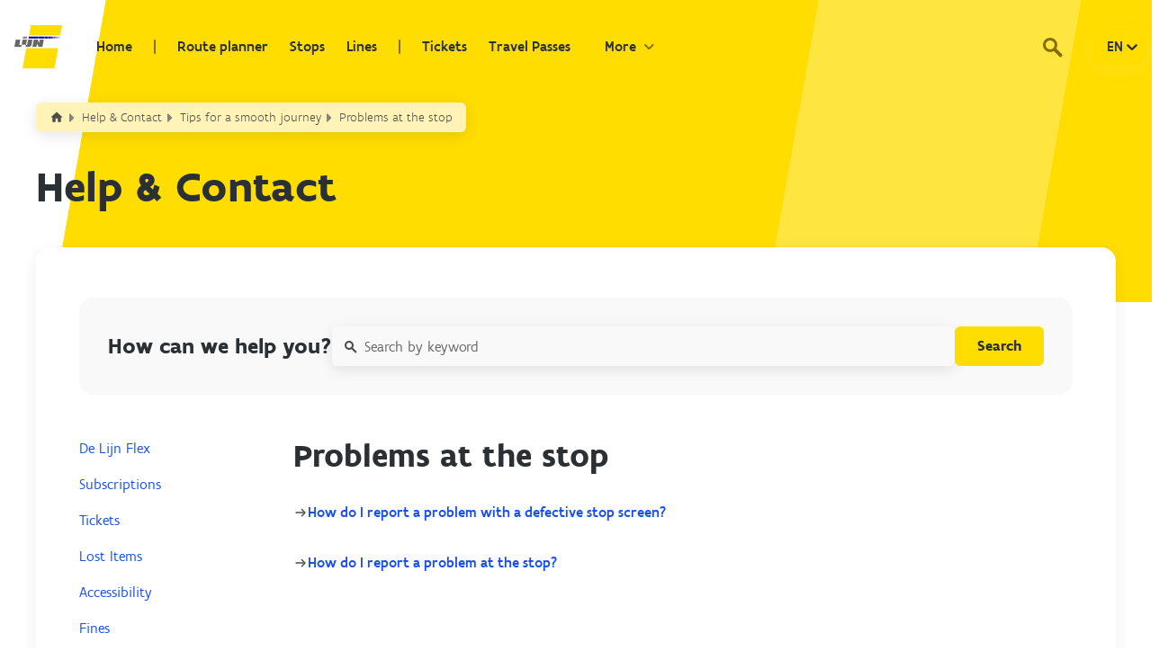

--- FILE ---
content_type: text/html; charset=utf-8
request_url: https://help.delijn.be/hc/en-us/sections/360005987337-Problems-at-the-stop
body_size: 18516
content:
<!DOCTYPE html>
<html dir="ltr" lang="en-US">
<head>
  <meta charset="utf-8" />
  <!-- v26831 -->


  <title>Problems at the stop &ndash; Help &amp; Contact</title>

  

  <link rel="canonical" href="https://help.delijn.be/hc/en-us/sections/360005987337-Problems-at-the-stop">
<link rel="alternate" hreflang="de" href="https://help.delijn.be/hc/de/sections/360005987337-Probleme-an-der-Haltestelle">
<link rel="alternate" hreflang="en-us" href="https://help.delijn.be/hc/en-us/sections/360005987337-Problems-at-the-stop">
<link rel="alternate" hreflang="fr" href="https://help.delijn.be/hc/fr/sections/360005987337-Probl%C3%A8mes-%C3%A0-l-arr%C3%AAt">
<link rel="alternate" hreflang="nl" href="https://help.delijn.be/hc/nl/sections/360005987337-Aan-de-halte">
<link rel="alternate" hreflang="x-default" href="https://help.delijn.be/hc/nl/sections/360005987337-Aan-de-halte">

  <link rel="stylesheet" href="//static.zdassets.com/hc/assets/application-f34d73e002337ab267a13449ad9d7955.css" media="all" id="stylesheet" />
  <link rel="stylesheet" type="text/css" href="/hc/theming_assets/9487336/360002972571/style.css?digest=41788619079697">

  <link rel="icon" type="image/x-icon" href="/hc/theming_assets/01J2G9FHX43VZSRFG2HFE7EDAA">

    

  <meta content="width=device-width, initial-scale=1.0" name="viewport"/>
<script !src="">
  window.theme = {};
  window.theme.locale = "en-us";

  if (window.MSInputMethodContext && document.documentMode) {
    document.write('<script src="https://cdn.jsdelivr.net/gh/nuxodin/ie11CustomProperties@4.1.0/ie11CustomProperties.min.js"><\x2fscript>');
  }
</script>














<style>
  @font-face {
    font-family: 'Flanders Art Sans';
    src: url('/hc/theming_assets/01J2G9FCF0KFBQZXY62S52ERNS') format('woff2'),
    url('/hc/theming_assets/01J2G9FH43DGRZD7W9X4E4YGER') format('woff');
    font-weight: normal;
    font-style: normal;
    font-display: swap;
  }

  @font-face {
    font-family: 'Flanders Art Sans';
    src: url('/hc/theming_assets/01J2G9FDSMMCYF72QSDZ2BQHAJ') format('woff2'),
    url('/hc/theming_assets/01J2G9FH46W2W43GQY17CV18JY') format('woff');
    font-weight: 500;
    font-style: normal;
    font-display: swap;
  }

  @font-face {
    font-family: 'Flanders Art Sans';
    src: url('/hc/theming_assets/01J2G9FCPMA4BMES8DCQQWYFHJ') format('woff2'),
    url('/hc/theming_assets/01J2G9FFA1W5YJ1YRJCFQWKV11') format('woff');
    font-weight: 300;
    font-style: normal;
    font-display: swap;
  }

  @font-face {
    font-family: 'Flanders Art Sans';
    src: url('/hc/theming_assets/01J2G9FC5XFTEZYWW774QGGSW7') format('woff2'),
    url('/hc/theming_assets/01J2G9FGMRJ4B1ZH9Z8JDSN79K') format('woff');
    font-weight: bold;
    font-style: normal;
    font-display: swap;
  }
</style>


<link rel="stylesheet" href="https://use.fontawesome.com/releases/v5.4.2/css/all.css"/>
<link rel="stylesheet" href="https://cdn.jsdelivr.net/npm/bootstrap@4.6.0/dist/css/bootstrap-grid.min.css">
<link rel="stylesheet" href="/hc/theming_assets/01J2G9FGH4VX8DDJAZZY8ZS15G">
<link rel="stylesheet" href="/hc/theming_assets/01J2G9FG33W1ZA5JMW6C8A6RET">
<link rel="stylesheet" href="/hc/theming_assets/01J2G9FFQ37PBA1PNBTJ5ZC7P9">
<link rel="stylesheet" href="/hc/theming_assets/01J2G9FGAHDXPVQG4K42TX86FZ">
<link rel="stylesheet" href="/hc/theming_assets/01J2G9FGKJ0B4E6ZC5RTBPY53P">
<link rel="stylesheet" href="/hc/theming_assets/01J2G9FG78275DRQ1PGRC8NCWZ">
<link rel="stylesheet" href="/hc/theming_assets/01J2G9FGA9MYBA72TKGWTKNJR6">

<link rel="stylesheet" href="/hc/theming_assets/01J2G9FGE8J4WFDRQA89KSC6VS">




<script src="https://cdn.jsdelivr.net/npm/jquery@3.5/dist/jquery.min.js"></script>
<script src="https://cdn.jsdelivr.net/npm/nanopop@2.0.0/lib/nanopop.min.js"></script>
<script src="/hc/theming_assets/01J2G9FG5T2PF1Q7DZQFWTHG1C"></script>
<script src="/hc/theming_assets/01J2G9FGXVBQRT1329DPDCSRMX"></script>
<script src="/hc/theming_assets/01J2G9FGWVT2B59CVRTE3QFYNA"></script>
<script src="/hc/theming_assets/01J2G9FGRTYYM6YJ7ZRXSXC9MW"></script>


<!-- Google Tag Manager -->
<script>(function(w,d,s,l,i){w[l]=w[l]||[];w[l].push({'gtm.start':
new Date().getTime(),event:'gtm.js'});var f=d.getElementsByTagName(s)[0],
j=d.createElement(s),dl=l!='dataLayer'?'&l='+l:'';j.async=true;j.src=
'https://www.googletagmanager.com/gtm.js?id='+i+dl;f.parentNode.insertBefore(j,f);
})(window,document,'script','dataLayer','GTM-5B4LDBQ');</script>
<!-- End Google Tag Manager -->

  
</head>
<body class="">
  
  
  

  <!-- Google Tag Manager (noscript) -->
<noscript>
  <iframe src="https://www.googletagmanager.com/ns.html?id=GTM-5B4LDBQ"
          height="0" width="0" style="display:none;visibility:hidden"></iframe>
</noscript>
<!-- End Google Tag Manager (noscript) -->

<div class="custom-header lang-en-us" data-plugin-mobile-nav data-plugin-sticky>
  <div class="print:hidden css-175bke3">
    <div class="ml-14 xl:ml-20 css-xfr7i3">
      <div class="css-151i1du">
        <svg width="292" height="336" viewBox="0 0 292 336" fill="none" xmlns="http://www.w3.org/2000/svg">
          <rect width="292" height="336" fill="#FFE540"></rect>
        </svg>
      </div>
    </div>
  </div>
  <header id="header" role="banner" data-testid="header-container" class="css-h5it6n">
    <div class="header md:grid md:grid-cols-12 css-6mq3n9" data-testid="header">
      <a class="inline-block w-auto" target="_self" href="https://www.delijn.be/">
        <div class="md:pl-4 css-1asbfk1">
          <div data-testid="menu-dl-logo" class="css-1ara1xa"></div>
        </div>
      </a>
      <div class="flex items-center justify-between py-1 pr-2 w-full md:col-span-11 xl:col-start-2 xl:col-end-13">
        <nav role="navigation" class="flex items-center justify-between flex-auto">
          <div data-plugin-header-menu class="mobile-tickets">
            <button class="js-toggle header-mobile-ticket flex items-center md:hidden bg-primary-300 mx-2 p-2 py-1.5 rounded" aria-label="Purchase Links" aria-controls="esales-menu" aria-expanded="false" data-testid="esales-menu-button">
              <svg width="24" height="25" viewBox="0 0 24 25" fill="none" xmlns="http://www.w3.org/2000/svg" aria-hidden="true">
                <mask id="mask-icon-ticket-header" fill="white">
                  <path fill-rule="evenodd" clip-rule="evenodd" d="M18.1513 17.247C18.3779 17.0204 18.7177 16.6806 19.1709 16.2274L20.1892 15.2099L23.549 11.8502C24.1559 11.242 24.1479 10.2707 23.5395 9.66245L21.263 7.38709C20.7547 6.87757 19.9652 6.79795 19.3552 7.14188C18.8643 7.46671 18.2749 7.40938 17.8937 7.03042C17.5092 6.64509 17.4473 6.04321 17.7348 5.64355C18.1764 5.02257 18.0652 4.18821 17.5378 3.66117L15.2598 1.38422C14.6529 0.775969 13.6807 0.768008 13.0739 1.37466L0.450983 13.9982C-0.155856 14.6049 -0.147913 15.5778 0.460515 16.1844L2.52885 18.2544C3.09916 18.8244 4.01418 18.8706 4.62896 18.3483C5.04358 18.0012 5.69332 18.0394 6.10317 18.4486C6.51303 18.8578 6.55115 19.5091 6.19849 19.931C5.68061 20.5377 5.72826 21.4532 6.29698 22.0217L8.73863 24.4642C9.34706 25.0709 10.3193 25.0804 10.9261 24.4722C11.481 23.9173 11.8902 23.5081 12.1538 23.2445"></path>
                </mask>
                <path d="M19.1709 16.2274L17.7572 14.8126L17.7567 14.8132L19.1709 16.2274ZM20.1892 15.2099L21.6028 16.6247L21.6033 16.6242L20.1892 15.2099ZM23.549 11.8502L24.9632 13.2645L24.9649 13.2628L23.549 11.8502ZM23.5395 9.66245L24.9535 8.24803L24.9534 8.2479L23.5395 9.66245ZM21.263 7.38709L19.8472 8.79967L19.8492 8.80164L21.263 7.38709ZM19.3552 7.14188L18.3729 5.3997L18.3109 5.43468L18.2515 5.47399L19.3552 7.14188ZM17.8937 7.03042L16.4778 8.44301L16.4837 8.44891L17.8937 7.03042ZM17.7348 5.64355L19.3583 6.81159L19.3647 6.80266L17.7348 5.64355ZM17.5378 3.66117L16.1239 5.07572L16.1241 5.07588L17.5378 3.66117ZM15.2598 1.38422L13.8439 2.79679L13.8459 2.79877L15.2598 1.38422ZM13.0739 1.37466L11.6599 -0.0397625L11.6596 -0.0395127L13.0739 1.37466ZM0.450983 13.9982L1.86498 15.4126L1.86523 15.4124L0.450983 13.9982ZM0.460515 16.1844L1.87528 14.7707L1.87266 14.7681L0.460515 16.1844ZM2.52885 18.2544L1.11409 19.668L1.11497 19.6689L2.52885 18.2544ZM4.62896 18.3483L3.34511 16.8148L3.33959 16.8194L3.3341 16.8241L4.62896 18.3483ZM6.10317 18.4486L7.51628 17.0333L6.10317 18.4486ZM6.19849 19.931L7.71961 21.2296L7.72638 21.2216L7.73307 21.2136L6.19849 19.931ZM6.29698 22.0217L7.71145 20.6077L7.71085 20.6071L6.29698 22.0217ZM8.73863 24.4642L7.32416 25.8782L7.32648 25.8805L8.73863 24.4642ZM10.9261 24.4722L9.5119 23.058L9.51026 23.0596L10.9261 24.4722ZM19.5655 18.6612C19.6788 18.5479 19.8204 18.4063 19.9903 18.2364C20.1603 18.0664 20.3585 17.8682 20.5851 17.6416L17.7567 14.8132C17.5301 15.0398 17.3318 15.238 17.1619 15.408C16.992 15.5779 16.8503 15.7195 16.7371 15.8328L19.5655 18.6612ZM20.5845 17.6422L21.6028 16.6247L18.7755 13.7952L17.7572 14.8126L20.5845 17.6422ZM21.6033 16.6242L24.9632 13.2645L22.1348 10.436L18.775 13.7957L21.6033 16.6242ZM24.9649 13.2628C26.3643 11.8602 26.3295 9.62362 24.9535 8.24803L22.1255 11.0769C21.9663 10.9178 21.9475 10.6238 22.1332 10.4377L24.9649 13.2628ZM24.9534 8.2479L22.6769 5.97254L19.8492 8.80164L22.1256 11.077L24.9534 8.2479ZM22.6789 5.97452C21.4968 4.78967 19.7162 4.64235 18.3729 5.3997L20.3374 8.88406C20.2646 8.9251 20.1856 8.93942 20.1081 8.9301C20.0261 8.92021 19.928 8.88069 19.8472 8.79967L22.6789 5.97452ZM18.2515 5.47399C18.3638 5.39965 18.5374 5.33954 18.7473 5.35681C18.9576 5.37411 19.1572 5.46646 19.3036 5.61194L16.4837 8.44891C17.5782 9.53682 19.2256 9.62585 20.4588 8.80978L18.2515 5.47399ZM19.3095 5.61785C19.4472 5.75584 19.5291 5.93339 19.55 6.12165C19.5706 6.30728 19.5359 6.56468 19.3583 6.81157L16.1113 4.47554C15.191 5.75467 15.4778 7.44067 16.4778 8.443L19.3095 5.61785ZM19.3647 6.80266C20.4224 5.31536 20.1064 3.40055 18.9515 2.24646L16.1241 5.07588C16.065 5.01684 16.0225 4.93461 16.0116 4.83466C15.9998 4.72723 16.0259 4.5956 16.1049 4.48444L19.3647 6.80266ZM18.9517 2.24662L16.6737 -0.0303305L13.8459 2.79877L16.1239 5.07572L18.9517 2.24662ZM16.6756 -0.0283543C15.3012 -1.40602 13.0615 -1.44092 11.6599 -0.0397624L14.4879 2.78909C14.3 2.97694 14.0047 2.95796 13.8439 2.79679L16.6756 -0.0283543ZM11.6596 -0.0395127L-0.963267 12.584L1.86523 15.4124L14.4881 2.78884L11.6596 -0.0395127ZM-0.963017 12.5838C-2.3649 13.9852 -2.33007 16.2263 -0.951635 17.6007L1.87266 14.7681C2.03424 14.9292 2.05319 15.2245 1.86498 15.4126L-0.963017 12.5838ZM-0.954251 17.5981L1.11409 19.668L3.94362 16.8407L1.87528 14.7707L-0.954251 17.5981ZM1.11497 19.6689C2.40655 20.9599 4.49887 21.0831 5.92383 19.8726L3.3341 16.8241C3.52949 16.6581 3.79176 16.6889 3.94273 16.8398L1.11497 19.6689ZM5.91282 19.8818C5.47502 20.2484 4.95786 20.1313 4.69006 19.8639L7.51628 17.0333C6.42878 15.9475 4.61215 15.754 3.34511 16.8148L5.91282 19.8818ZM4.69006 19.8639C4.4118 19.5861 4.31201 19.0695 4.6639 18.6484L7.73307 21.2136C8.7903 19.9487 8.61425 18.1296 7.51628 17.0333L4.69006 19.8639ZM4.67736 18.6325C3.46056 20.0579 3.5996 22.1533 4.8831 23.4362L7.71085 20.6071C7.85693 20.7531 7.90065 21.0175 7.71961 21.2296L4.67736 18.6325ZM4.88251 23.4356L7.32416 25.8782L10.1531 23.0503L7.71145 20.6077L4.88251 23.4356ZM7.32648 25.8805C8.69858 27.2486 10.937 27.293 12.342 25.8848L9.51026 23.0596C9.70159 22.8679 9.99555 22.8932 10.1508 23.048L7.32648 25.8805ZM12.3403 25.8864C12.8952 25.3315 13.3045 24.9223 13.568 24.6588L10.7395 21.8303C10.476 22.0938 10.0668 22.5031 9.5119 23.058L12.3403 25.8864Z" fill="#876C00" mask="url(#mask-icon-ticket-header)"></path>
                <path d="M12.5502 7.55603L12.5686 7.57453C12.8771 7.88369 12.8771 8.38444 12.5686 8.69228C12.2602 9.00145 11.7594 9.00145 11.451 8.69228L11.4313 8.67379M12.5502 7.55603C12.2418 7.24687 11.741 7.24687 11.4313 7.55603C11.1229 7.86388 11.1229 8.36462 11.4313 8.67379M12.5502 7.55603L12.1962 7.90915C12.0836 7.79624 11.8994 7.79516 11.7845 7.9099L11.7845 7.90991C11.6737 8.02048 11.6712 8.20127 11.7807 8.31599M12.5502 7.55603L12.1962 7.90915L12.2147 7.92764L12.5668 7.57636L12.2147 7.92764C12.3288 8.04207 12.3277 8.22632 12.2154 8.33841L12.2147 8.33917C12.1016 8.45249 11.9181 8.45249 11.805 8.33917L11.7989 8.33306L11.7926 8.32717L11.7807 8.31599M11.4313 8.67379L11.7852 8.32067C11.7837 8.31912 11.7822 8.31756 11.7807 8.31599M11.4313 8.67379L11.7729 8.30868L11.7807 8.31599M13.3856 9.92084L13.3863 9.92159L13.404 9.93934C13.5172 10.0523 13.7017 10.0524 13.815 9.93971C13.9284 9.82554 13.9283 9.64074 13.8146 9.52673C13.8146 9.52672 13.8146 9.52672 13.8146 9.52672L13.7969 9.50897C13.6836 9.39589 13.4988 9.39589 13.3856 9.50897V9.92084ZM13.3856 9.92084C13.2714 9.80687 13.2714 9.62294 13.3856 9.50897L13.3856 9.92084ZM16.6038 13.139L16.6038 13.139L16.5853 13.1205C16.5853 13.1205 16.5853 13.1205 16.5853 13.1205C16.4711 13.0061 16.4722 12.8221 16.5845 12.7101L16.5853 12.7093C16.6982 12.5962 16.8817 12.5951 16.9969 12.71L17.0146 12.7278L17.0154 12.7285C17.1277 12.8406 17.1288 13.0246 17.0146 13.139C16.9013 13.2525 16.7171 13.2525 16.6038 13.139ZM15.4154 11.5384L15.4154 11.5384C15.3009 11.6527 15.1175 11.6527 15.0029 11.5384L14.9852 11.5207L14.9845 11.5199C14.8722 11.4078 14.8711 11.2236 14.9852 11.1091C15.0979 10.9962 15.282 10.9952 15.397 11.1099L15.4147 11.1276L15.4147 11.1276C15.5288 11.2421 15.5277 11.4263 15.4154 11.5384Z" fill="#876C00" stroke="#876C00"></path>
                <path d="M13.2 20.2238H13.2002L14.7 20.2232V21.7238C14.7 22.4418 15.282 23.0238 16 23.0238C16.718 23.0238 17.3 22.4418 17.3 21.7238V20.2238H18.8C19.518 20.2238 20.1 19.6418 20.1 18.9238C20.1 18.2059 19.518 17.6238 18.8 17.6238H17.3V16.1238C17.3 15.4059 16.718 14.8238 16 14.8238C15.282 14.8238 14.7 15.4059 14.7 16.1238V17.6232L13.2 17.6238C13.1999 17.6238 13.1999 17.6238 13.1998 17.6238C12.4819 17.6239 11.9 18.2059 11.9 18.9238C11.9 19.6418 12.482 20.2238 13.2 20.2238ZM16 13.4238C19.0376 13.4238 21.5 15.8863 21.5 18.9238C21.5 21.9614 19.0376 24.4238 16 24.4238C12.9624 24.4238 10.5 21.9614 10.5 18.9238C10.5 15.8863 12.9624 13.4238 16 13.4238Z" fill="#876C00" stroke="#876C00"></path>
              </svg>
              <svg width="12px" height="12px" viewBox="0 0 12 12" version="1.1" class="arrow transition-transform duration-300 ml-2">
                <g id="icon/chevron/down/grey" stroke="none" stroke-width="1" fill="none" fill-rule="evenodd" stroke-linecap="round" stroke-linejoin="round">
                  <g id="icons/chevron/down/beige" transform="translate(2.000000, 4.000000)" stroke="#876C00" stroke-width="2">
                    <g id="Group-3-Copy">
                      <line x1="3.63797881e-12" y1="0" x2="4" y2="4" id="Path"></line>
                      <line x1="3.53553391" y1="0" x2="7.60660172" y2="4" id="Path" transform="translate(6.035534, 2.000000) scale(-1, 1) translate(-6.035534, -2.000000) "></line>
                    </g>
                  </g>
                </g>
              </svg>
            </button>
            <ul id="esales-menu" class="js-menu absolute mt-1 bg-primary-300 ml-2 rounded" data-testid="esales-menu-items">
              <li class="py-2 pl-3 pr-4 border-t border-brand-yellow first:border-t-0">
                <a href="https://www.delijn.be/en/tickets/">
    <span data-testid="typography-body" class="text-base css-1mrdp1z">Buy ticket</span>
</a>
              </li>
              <li class="py-2 pl-3 pr-4 border-t border-brand-yellow first:border-t-0">
                <a href="https://www.delijn.be/en/content/abonnementen/">
    <span data-testid="typography-body" class="text-base css-1mrdp1z">Buy travel pass</span>
</a>
              </li>
            </ul>
          </div>
          <div data-plugin-header-menu class="mobile-languages">
            <button class="js-toggle header-mobile-ticket flex items-center md:hidden bg-primary-300 mx-2 p-2 py-1.5 rounded" aria-label="Purchase Links" aria-controls="esales-menu" aria-expanded="false" data-testid="esales-menu-button">
              <span>
                EN
                
                
                
              </span>
              <svg height="20" width="20" viewBox="0 0 20 20" aria-hidden="true" focusable="false" class="arrow css-8mmkcg">
                <path d="M4.516 7.548c0.436-0.446 1.043-0.481 1.576 0l3.908 3.747 3.908-3.747c0.533-0.481 1.141-0.446 1.574 0 0.436 0.445 0.408 1.197 0 1.615-0.406 0.418-4.695 4.502-4.695 4.502-0.217 0.223-0.502 0.335-0.787 0.335s-0.57-0.112-0.789-0.335c0 0-4.287-4.084-4.695-4.502s-0.436-1.17 0-1.615z"></path>
              </svg>
            </button>
            <ul id="esales-menu" class="js-menu header-mobile-menu absolute mt-1 bg-primary-300 ml-2 rounded" data-testid="esales-menu-items">
              
                <li class="py-2 pl-3 pr-4 border-t border-brand-yellow first:border-t-0" data-leng="DE">
                  <a href="/hc/change_language/de?return_to=%2Fhc%2Fde%2Fsections%2F360005987337-Probleme-an-der-Haltestelle">
                    <span data-testid="typography-body" class="text-base css-1mrdp1z">
                      
                      DE
                      
                      
                    </span>
                  </a>
                </li>
              
                <li class="py-2 pl-3 pr-4 border-t border-brand-yellow first:border-t-0" data-leng="FR">
                  <a href="/hc/change_language/fr?return_to=%2Fhc%2Ffr%2Fsections%2F360005987337-Probl%25C3%25A8mes-%25C3%25A0-l-arr%25C3%25AAt">
                    <span data-testid="typography-body" class="text-base css-1mrdp1z">
                      
                      
                      FR
                      
                    </span>
                  </a>
                </li>
              
                <li class="py-2 pl-3 pr-4 border-t border-brand-yellow first:border-t-0" data-leng="NL">
                  <a href="/hc/change_language/nl?return_to=%2Fhc%2Fnl%2Fsections%2F360005987337-Aan-de-halte">
                    <span data-testid="typography-body" class="text-base css-1mrdp1z">
                      
                      
                      
                      NL
                    </span>
                  </a>
                </li>
              
              <li class="py-2 pl-3 pr-4 border-t border-brand-yellow first:border-t-0" data-leng="EN">
                <span data-testid="typography-body" class="text-base css-1mrdp1z">
                  EN
                  
                  
                  
                </span>
              </li>
            </ul>
          </div>
          <div class="overflow-y-auto flex-col fixed bottom-0 left-0 right-0 ml-0 flex justify-start items-start bg-brand-yellow top-[56px] duration-500 transition-all md:ml-6 lg:ml-0 md:flex-col md:flex-auto md:h-auto md:static md:bg-transparent md:visible h-0 invisible js-mobile-menu">
            <div class="header-mobile-bg absolute z-0 top-0 left-0 md:hidden hidden">
              <svg width="64" height="282" viewBox="0 0 64 282" fill="none" xmlns="http://www.w3.org/2000/svg">
                <g clip-path="url(#clip0)">
                  <rect width="64" height="338" transform="translate(0 -56)" fill="white"></rect>
                  <path d="M-1 0H375V614H-1V0Z" fill="#FFDD00"></path>
                  <path d="M0 -56H64L0 282V-1V-56Z" fill="white"></path>
                </g>
                <defs>
                  <clipPath id="clip0">
                    <rect width="64" height="338" fill="white" transform="translate(0 -56)"></rect>
                  </clipPath>
                </defs>
              </svg>
            </div>
            <div class="z-10 w-full css-kyakgh" data-testid="header-menu">
              <a class="mr-4 lg:mr-6 css-hr6e03" data-testid="menu-Home" href="https://www.delijn.be/en/">Home</a>

<span class="css-1dftzi6"></span>

<a class=" mr-4 lg:mr-6 css-hr6e03" data-testid="menu-routePlanner" href="https://www.delijn.be/en/routeplanner/">Route planner</a>

<a class=" mr-4 lg:mr-6 css-hr6e03" data-testid="menu-stops" href="https://www.delijn.be/en/haltes/">Stops</a>

<a class=" mr-4 lg:mr-6 css-hr6e03" data-testid="menu-lines" href="https://www.delijn.be/en/lijnen/">Lines</a>

<span class="css-1dftzi6 menu-item-md"></span>

<a class=" mr-4 lg:mr-6 css-hr6e03 menu-item-md" data-testid="menu-tickets" href="https://www.delijn.be/en/tickets/">Tickets</a>

<a class=" mr-4 lg:mr-6 css-hr6e03 menu-item-md" data-testid="menu-subscriptions" href="https://www.delijn.be/en/content/abonnementen/">Travel Passes</a>

<span class="css-1dftzi6 menu-item-lg"></span>

<a class=" mr-4 lg:mr-6 css-hr6e03 menu-item-lg" data-testid="menu-jobs" href="https://jobs.delijn.be/">Jobs</a>

<span class="css-1dftzi6 menu-item-lg"></span>

<a class="is-active mr-4 lg:mr-6 css-hr6e03 menu-item-lg" data-testid="menu-helpAndContact" href="https://help.delijn.be/hc">Help &amp; Contact</a>

<a class=" mr-4 lg:mr-6 css-hr6e03 menu-item-mobile" href="https://www.delijn.be/en/content/over-de-lijn/">About De Lijn</a>

<span class="css-1dftzi6 menu-item-lg"></span>

<a class=" mr-4 lg:mr-6 css-hr6e03 menu-item-mobile" href="https://www.delijn.be/en/content/zakelijk/">Businesses</a>

<a class=" mr-4 lg:mr-6 css-hr6e03 menu-item-mobile" href="https://www.delijn.be/en/content/oplossingen-voor-reizigers/">Solutions for travelers</a>

              <div data-plugin-header-menu='{"activeButtonText": "Less"}'>
                <button class="css-1f3hhtl js-toggle">
                  <div class="mr-2 js-button-text">More</div>
                  <svg width="12px" height="12px" viewBox="0 0 12 12" version="1.1" class=" undefined">
                    <g id="icon/chevron/down/grey" stroke="none" stroke-width="1" fill="none" fill-rule="evenodd" stroke-linecap="round" stroke-linejoin="round">
                      <g id="icons/chevron/down/beige" transform="translate(2.000000, 4.000000)" stroke="#876C00" stroke-width="2">
                        <g id="Group-3-Copy">
                          <line x1="3.63797881e-12" y1="0" x2="4" y2="4" id="Path"></line>
                          <line x1="3.53553391" y1="0" x2="7.60660172" y2="4" id="Path" transform="translate(6.035534, 2.000000) scale(-1, 1) translate(-6.035534, -2.000000) "></line>
                        </g>
                      </g>
                    </g>
                  </svg>
                </button>
                <div class="m-0 md:p-6 css-76jrna js-menu" data-testid="header-more-menu">
                  <div class="flex flex-auto justify-between flex-row">
                    <div class="md:grid md:gap-6 md:grid-cols-3 w-full css-1qou5tf">
                      <div class="col-start-1">
                        <a class="mb-4 block" href="https://www.delijn.be/en/content/over-de-lijn/">
  <span data-testid="typography-bodyMedium" class="text-base font-medium css-1mrdp1z">About De Lijn</span>
</a>

<div class="flex flex-col h-0 md:h-full invisible md:visible">
  <a class="inline-block  w-full" target="_self" href="https://www.delijn.be/en/content/toekomst-waarden/">
    <span data-testid="link-futur-and-values" class="mb-1"><span data-testid="typography-bodySmall" class="text-sm css-1mrdp1z">Future and values</span></span>
  </a>
  <a class="inline-block  w-full" target="_self" href="https://www.delijn.be/en/content/over-de-lijn/organisatie/">
    <span data-testid="link-organistaion" class="mb-1"><span data-testid="typography-bodySmall" class="text-sm css-1mrdp1z">Organisation</span></span>
  </a>
  <a class="inline-block  w-full" target="_self" href="https://www.delijn.be/en/content/over-de-lijn/projecten/">
    <span data-testid="link-projects" class="mb-1"><span data-testid="typography-bodySmall" class="text-sm css-1mrdp1z">Projects</span></span>
  </a>
  <a class="inline-block  w-full" target="_self" href="https://www.delijn.be/en/content/pers/">
    <span data-testid="link-press" class="mb-1"><span data-testid="typography-bodySmall" class="text-sm css-1mrdp1z">Press</span></span>
  </a>
  <a class="inline-block  w-full" target="_self" href="https://www.delijn.be/en/content/beweeg-mee/">
    <span data-testid="link-press" class="mb-1"><span data-testid="typography-bodySmall" class="text-sm css-1mrdp1z"> Join us on the journey towards less CO₂ </span></span>
  </a>
  <a class="inline-block  w-full" target="_self" href="https://www.delijn.be/en/content/over-de-lijn/campagnes-en-acties/">
    <span data-testid="link-campaigns-and-actions" class="mb-1"><span data-testid="typography-bodySmall" class="text-sm css-1mrdp1z">Campaigns and promotions</span></span>
  </a>
</div>

                      </div>
                      <div class="col-start-2">
                        <a class="mb-4 list-none no-underline flex flex-col cursor-pointer" href="https://www.delijn.be/en/content/zakelijk/">
  <span class="text-base font-medium css-1mrdp1z">Businesses</span>
  <span class="md:hidden"></span>
</a>
<div class="flex flex-col h-0 md:h-full invisible md:visible">
  <a class="inline-block w-full" target="_self" href="https://www.delijn.be/en/content/zakelijk/voordelig-woon-werkverkeer/">
    <span data-testid="link-affordable-transport-for-your-employees" class="mb-1"><span class="text-sm css-1mrdp1z">Cheaper commuting for your workforce</span></span>
  </a>
  <a class="inline-block w-full" target="_self" href="https://www.delijn.be/en/content/zakelijk/scholen/">
    <span data-testid="link-affordable-transport-for-your-student" class="mb-1"><span class="text-sm css-1mrdp1z">Inexpensive transport for all your students</span></span>
  </a>
  <a class="inline-block w-full" target="_self" href="https://www.delijn.be/en/content/zakelijk/vervoer-naar-je-event/">
    <span data-testid="link-transport-to-your-event" class="mb-1"><span class="text-sm css-1mrdp1z">Transport to your event</span></span>
  </a>
  <a class="inline-block w-full" target="_self" href="https://www.delijn.be/en/content/zakelijk/lokale-besturen/">
    <span data-testid="link-local-governments" class="mb-1"><span class="text-sm css-1mrdp1z">Local authorities</span></span>
  </a>
  <a class="inline-block w-full" target="_self" href="https://www.delijn.be/en/content/zakelijk/ict-ontwikkelaars/">
    <span data-testid="link-ict-and-developers" class="mb-1"><span class="text-sm css-1mrdp1z">IT professionals and developers</span></span>
  </a>
</div>
                      </div>
                      <div class="col-start-1">
                        <a class="mb-4 list-none no-underline flex flex-col cursor-pointer" href="https://www.delijn.be/en/content/oplossingen-voor-reizigers/">
  <span class="text-base font-medium css-1mrdp1z">Solutions for travelers</span>
  <span class="md:hidden h-px text-xs border-r-0 border-solid border-b-2 border-b-primary-600 w-9 mt-4"></span>
</a>
<div class="flex flex-col h-0 md:h-full invisible md:visible">
  <a class="inline-block w-full" target="_self" href="https://www.delijn.be/en/content/oplossingen-voor-reizigers/jongeren/">
    <span data-testid="link-young-people" class="mb-1"><span class="text-sm css-1mrdp1z">Young people</span></span>
  </a>
  <a class="inline-block w-full" target="_self" href="https://www.delijn.be/en/content/oplossingen-voor-reizigers/senioren/">
    <span data-testid="link-seniors" class="mb-1"><span class="text-sm css-1mrdp1z">Seniors (65+)</span></span>
  </a>
  <a class="inline-block w-full" target="_self" href="https://www.delijn.be/en/content/oplossingen-voor-reizigers/pendelaars/">
    <span data-testid="link-commuter" class="mb-1"><span class="text-sm css-1mrdp1z">Commuters</span></span>
  </a>
  <a class="inline-block w-full" target="_self" href="https://www.delijn.be/en/content/oplossingen-voor-reizigers/groepen-en-jeugdbewegingen/">
    <span data-testid="link-groups-and-youth-movements" class="mb-1"><span class="text-sm css-1mrdp1z">Groups and youth clubs</span></span>
  </a>
  <a class="inline-block w-full" target="_self" href="https://www.delijn.be/en/content/oplossingen-voor-reizigers/dagjes-toeristen/">
    <span data-testid="link-day-tourists" class="mb-1"><span class="text-sm css-1mrdp1z">Tourists and day-trippers</span></span>
  </a>
  <a class="inline-block w-full" target="_self" href="https://www.delijn.be/en/content/oplossingen-voor-reizigers/personen-met-beperking-of-begeleider/">
    <span data-testid="link-persons-with-disabilities-or-accompanying-persons" class="mb-1"><span class="text-sm css-1mrdp1z">People with a disability or accompanying person</span></span>
  </a>
</div>
                      </div>
                    </div>
                  </div>
                </div>
              </div>
            </div>
          </div>
          <div class="flex items-center justify-end flex-auto" data-testid="actions">
            <div class="flex md:hidden items-center">
              <a class="ml-6 js-search">
                <svg width="24" height="25" viewBox="0 0 24 25" fill="none" xmlns="http://www.w3.org/2000/svg">
                  <path d="M15.5 9.92383C15.5 13.5137 12.5899 16.4238 9 16.4238C5.41015 16.4238 2.5 13.5137 2.5 9.92383C2.5 6.33398 5.41015 3.42383 9 3.42383C12.5899 3.42383 15.5 6.33398 15.5 9.92383Z" stroke="#876C00" stroke-width="3"></path>
                  <rect x="14.8284" y="12.9238" width="12" height="4" rx="2" transform="rotate(45 14.8284 12.9238)" fill="#876C00"></rect>
                </svg>
              </a>
              
              <button aria-expanded="false" aria-label="Show menu" aria-controls="mobile-navigation" class="md:hidden p-2 ml-4 js-mobile-toggle" type="button" data-testid="button-mobile-menu">
                <svg class="icon-burger" width="25" height="18" viewBox="0 0 25 18" fill="none" xmlns="http://www.w3.org/2000/svg">
                  <rect x="0.989258" width="24" height="4" rx="2" fill="#876C00"></rect>
                  <rect x="0.989258" y="7" width="24" height="4" rx="2" fill="#876C00"></rect>
                  <rect x="0.989258" y="14" width="24" height="4" rx="2" fill="#876C00"></rect>
                </svg>
                <svg class="icon-close" width="24" height="24" viewBox="0 0 16 16" fill="none" xmlns="http://www.w3.org/2000/svg" data-testid="icon-close">
                  <g id="Type=Close">
                    <g id="Group 13">
                      <rect id="Rectangle" x="12.2427" y="2.34315" width="2" height="14" rx="1" transform="rotate(45 12.2427 2.34315)" fill="#876C00"></rect>
                      <rect id="Rectangle_2" width="2" height="14" rx="1" transform="matrix(-0.707107 0.707107 0.707107 0.707107 3.75732 2.34315)" fill="#876C00"></rect>
                    </g>
                  </g>
                </svg>
              </button>
            </div>
            <a class="hidden sm:flex js-search"><span class="css-gr00v8"><svg width="24" height="25" viewBox="0 0 24 25" fill="none" xmlns="http://www.w3.org/2000/svg"><path d="M15.5 9.92383C15.5 13.5137 12.5899 16.4238 9 16.4238C5.41015 16.4238 2.5 13.5137 2.5 9.92383C2.5 6.33398 5.41015 3.42383 9 3.42383C12.5899 3.42383 15.5 6.33398 15.5 9.92383Z" stroke="#876C00" stroke-width="3"></path><rect x="14.8284" y="12.9238" width="12" height="4" rx="2" transform="rotate(45 14.8284 12.9238)" fill="#876C00"></rect></svg></span></a>
            
              <div class="ml-4 xl:ml-6 hidden md:flex">
                <div class=" css-1y9bzg2-container" data-plugin-header-menu>
                  <span id="react-select-desktop-language-switcher-live-region" class="css-7pg0cj-a11yText"></span><span aria-live="polite" aria-atomic="false" aria-relevant="additions text" class="css-7pg0cj-a11yText"></span>
                  <div class="css-sv3bka-control js-toggle">
                    <div class=" css-jhlrbn">
                      <div class=" css-12ve98a-singleValue">
                        EN
                        
                        
                        
                      </div>
                    </div>
                    <div class=" css-1wy0on6">
                      <div class=" css-2bss5l-indicatorContainer" aria-hidden="true">
                        <svg height="20" width="20" viewBox="0 0 20 20" aria-hidden="true" focusable="false" class="css-8mmkcg">
                          <path d="M4.516 7.548c0.436-0.446 1.043-0.481 1.576 0l3.908 3.747 3.908-3.747c0.533-0.481 1.141-0.446 1.574 0 0.436 0.445 0.408 1.197 0 1.615-0.406 0.418-4.695 4.502-4.695 4.502-0.217 0.223-0.502 0.335-0.787 0.335s-0.57-0.112-0.789-0.335c0 0-4.287-4.084-4.695-4.502s-0.436-1.17 0-1.615z"></path>
                        </svg>
                      </div>
                    </div>
                  </div>
                  <div class="css-12vzxnf-menu js-menu">
                    <div class=" css-m6trsu">
                      
                        <a href="/hc/change_language/de?return_to=%2Fhc%2Fde%2Fsections%2F360005987337-Probleme-an-der-Haltestelle" dir="ltr" class="css-1vzos2d-option" data-leng="DE">
                          
                          DE
                          
                          
                        </a>
                      
                        <a href="/hc/change_language/fr?return_to=%2Fhc%2Ffr%2Fsections%2F360005987337-Probl%25C3%25A8mes-%25C3%25A0-l-arr%25C3%25AAt" dir="ltr" class="css-1vzos2d-option" data-leng="FR">
                          
                          
                          FR
                          
                        </a>
                      
                        <a href="/hc/change_language/nl?return_to=%2Fhc%2Fnl%2Fsections%2F360005987337-Aan-de-halte" dir="ltr" class="css-1vzos2d-option" data-leng="NL">
                          
                          
                          
                          NL
                        </a>
                      
                      <span class="css-1vzos2d-option is-active" data-leng="EN">
                        EN
                        
                        
                        
                      </span>
                    </div>
                  </div>
                </div>
              </div>
            
            
          </div>
        </nav>
      </div>
      <div class="Toastify" id="app"></div>
    </div>
  </header>
</div>


  <main role="main">
    <div class="theme-container">
  <div class="theme-breadcrumbs">
    <nav aria-label="Current location">
  <ol class="breadcrumbs">
    
      <li>
        
          <a href="/hc/en-us">Help &amp; Contact</a>
        
      </li>
    
      <li>
        
          <a href="/hc/en-us/sections/360007836652-Tips-for-a-smooth-journey">Tips for a smooth journey</a>
        
      </li>
    
      <li>
        
          <a href="/hc/en-us/sections/360005987337-Problems-at-the-stop">Problems at the stop</a>
        
      </li>
    
  </ol>
</nav>

  </div>

  <h2 class="theme-heading">
    Help &amp; Contact
  </h2>
</div>

<div class="theme-container">
  <div class="theme-box">

    <div class="welcome welcome--min">
      <h1 class="welcome__title">
        
          How can we help you?
        
      </h1>
      <div class="welcome__search" data-plugin-search>
        <svg width="16" height="16" viewBox="0 0 16 16" fill="none" xmlns="http://www.w3.org/2000/svg">
          <path fill-rule="evenodd" clip-rule="evenodd" d="M7 10C8.65685 10 10 8.65685 10 7C10 5.34315 8.65685 4 7 4C5.34315 4 4 5.34315 4 7C4 8.65685 5.34315 10 7 10ZM12 7C12 9.76142 9.76142 12 7 12C4.23858 12 2 9.76142 2 7C2 4.23858 4.23858 2 7 2C9.76142 2 12 4.23858 12 7Z" fill="#4D4D4D"/>
          <path d="M9.10344 9.20564C9.49396 8.81512 10.1271 8.81512 10.5177 9.20564L15.0326 13.7205C15.4231 14.1111 15.4231 14.7442 15.0326 15.1348C14.642 15.5253 14.0089 15.5253 13.6183 15.1348L9.10344 10.6199C8.71292 10.2293 8.71292 9.59617 9.10344 9.20564Z" fill="#4D4D4D"/>
        </svg>
        <svg class="search-clear is-hidden js-clear" width="16" height="16" viewBox="0 0 16 16" fill="none" xmlns="http://www.w3.org/2000/svg">
          <path fill-rule="evenodd" clip-rule="evenodd" d="M16 8C16 12.4183 12.4183 16 8 16C3.58172 16 0 12.4183 0 8C0 3.58172 3.58172 0 8 0C12.4183 0 16 3.58172 16 8ZM10.3603 4.69554C10.621 4.43482 11.0437 4.43482 11.3045 4.69554C11.5652 4.95625 11.5652 5.37895 11.3045 5.63967L8.94414 7.99999L11.3045 10.3603C11.5652 10.621 11.5652 11.0437 11.3045 11.3045C11.0438 11.5652 10.6211 11.5652 10.3603 11.3045L8 8.94413L5.63967 11.3045C5.37895 11.5652 4.95625 11.5652 4.69554 11.3045C4.43482 11.0437 4.43482 10.621 4.69554 10.3603L7.05587 7.99999L4.69555 5.63967C4.43483 5.37895 4.43483 4.95625 4.69555 4.69554C4.95626 4.43482 5.37896 4.43482 5.63968 4.69554L8 7.05586L10.3603 4.69554Z" fill="#828282"/>
        </svg>
        <form role="search" class="search" data-search="" data-instant="true" autocomplete="off" action="/hc/en-us/search" accept-charset="UTF-8" method="get"><input type="hidden" name="utf8" value="&#x2713;" autocomplete="off" /><input type="search" name="query" id="query" placeholder="Search by keyword" autocomplete="off" aria-label="Search by keyword" />
<input type="submit" name="commit" value="Search" /></form>
      </div>
    </div>

    <div class="page">

      <div class="page__sidebar">
        <div data-plugin-section-list>
          <script class="template" type="application/x-ejs">
            <ul class="section-list">
              <% for (var i = 0; i < sections.length; i++) { %>
                <li class="section-list__item <%= (sections[i].id === activeSection ? 'is-active' : '') %>">
                  <a href="<%= sections[i].html_url %>"><%= sections[i].name %></a>
                </li>
              <% } %>
            </ul>
          </script>
        </div>
      </div>

      <div class="page__body">
        <div class="page__heading">
          <a class="back-link back-link--min" href="/hc/en-us">
            <img src="/hc/theming_assets/01JJC5VB2JW1CPHMMREWCM1RYJ" alt="">
            <span>Terug</span>
          </a>
          <h1 class="page__title page__title--row">
            <span>Problems at the stop</span>
            <div data-plugin-section-list>
              <script class="template" type="application/x-ejs">
                <select class="section-list-select">
                  <% for (var i = 0; i < sections.length; i++) { %>
                    <option value="<%= sections[i].html_url %>" <%= (sections[i].id === activeSection ? 'selected' : '') %>><%= sections[i].name %></option>
                  <% } %>
                </select>
              </script>
            </div>
          </h1>
          
        </div>

        

        
          <div class="promoted-articles">
             
            
              <a href="/hc/en-us/articles/4403056080017-How-do-I-report-a-problem-with-a-defective-stop-screen" class="link">
                <img src="/hc/theming_assets/01JJC5VAZWB63C1Z7WYAMKVZXA" alt="">
                <span>How do I report a problem with a defective stop screen?</span>
              </a>
            
              <a href="/hc/en-us/articles/4402450997393-How-do-I-report-a-problem-at-the-stop" class="link">
                <img src="/hc/theming_assets/01JJC5VAZWB63C1Z7WYAMKVZXA" alt="">
                <span>How do I report a problem at the stop?</span>
              </a>
            
          </div>
        

        
        
          
        

        

      </div>

    </div>
  </div>
</div>

  </main>

  <div class="theme-container theme-container--min footer-top">
  <div class="footer-contacts">

    <h2 class="article-list__title">
      Any questions?
    </h2>

    <div class="custom-links__row">

      <div class="custom-links__col">
        <a href="/hc/en-us/requests/new" class="contact-button">
          <img src="/hc/theming_assets/01JJC5V9CCCQDH0KY3FCVRZ1K3" alt="">
          <span class="contact-button__heading">Ask your question via it</span>
<b class="contact-button__title">Contact Form</b>
<span class="contact-button__text">We are happy to help you</span>
        </a>
      </div>
      <div class="custom-links__col">
        <a href="https://www.facebook.com/delijn" class="contact-button">
          <img src="/hc/theming_assets/01JJC5VBFJH6QX82STJ9XF5ME8" alt="">
          <span class="contact-button__heading">Ask your question via</span>
<b class="contact-button__title">Facebook</b>
<span class="contact-button__text">We are happy to help you</span>
        </a>
      </div>
     <!-- 
      <div class="custom-links__col">
        <a href="https://twitter.com/delijn" class="contact-button">
          <img src="/hc/theming_assets/01JJC5V9MH54G6PSM6PBDYA3J0" alt="">
          <span class="contact-button__heading">Ask your question via</span>
<b class="contact-button__title">X</b>
<span class="contact-button__text">We will respond asap</span>
        </a>
      </div>
		-->
      <div class="custom-links__col">
        <a href="https://www.delijn.be/nl/content/vervoerbewijzen/verkooppunten/lijnwinkels/" class="contact-button">
          <img src="/hc/theming_assets/01JJC5VA2VF4801DRV1E0T7RQW" alt="">
          <span class="contact-button__heading">Visit one of ours</span>
<b class="contact-button__title">Line stores</b>
<span class="contact-button__text">We are happy to help you</span>
        </a>
      </div>
      <div class="custom-links__col">
        <a href="https://www.delijn.be/en/content/de-lijninfo/" class="contact-button">
          <img src="/hc/theming_assets/01JJC5VC1GRKB1XAPE2CY6CS00" alt="">
          <span class="contact-button__heading">Telephone contact?</span>
<b class="contact-button__title">015 40 88 40</b>
<span class="contact-button__text">We are happy to help you</span>
        </a>
      </div>
      
 

      <div class="custom-links__col">
        <a href="https://www.delijn.be/nl/content/chatbot/" class="contact-button">
           <img src="/hc/theming_assets/01JT0V5ZXS1TD4ZMRFZEHDYAFA" alt="">
     
  	 <span class="contact-button__heading">Stel je vraag via</span>
<b class="contact-button__title">Onze chatbot</b>
<span class="contact-button__text">Probeer uit en help groeien</span>

        </a>
      </div>



    </div>

  </div>
</div>

<div class="custom-footer">
  <div class="css-1pcx78y">
    <footer role="contentinfo" id="footer" class="css-vb3flr">
      <div class="css-yp9swi">
        <div class="flex flex-wrap">
          <div class="w-full lg:w-3/4 px-2">
            <div class="flex flex-wrap">
              <div class="w-full mb-10 lg:w-1/4">
                <div class="mb-4">
  <a class="inline-block w-full" href="https://www.delijn.be/en/content/reisinfo/">
    <span data-testid="typography-bodyMedium" class="text-base font-medium css-1mrdp1z">Travel information</span>
  </a>
</div>
<div class="flex flex-wrap -mx-2">
  <div class="w-full sm:w-1/2 px-2">
    <ul class="css-176vvg6">
      <li data-testid="routeplanner">
        <a class="inline-block w-full" href="https://www.delijn.be/en/routeplanner/">Route planner</a>
      </li>

      <li data-testid="stops">
        <a class="inline-block w-full" href="https://www.delijn.be/en/haltes/">Stops</a>
      </li>

      <li data-testid="lines">
        <a class="inline-block w-full" href="https://www.delijn.be/en/lijnen/">Lines</a>
      </li>

 <li data-testid="flex">
        <a class="inline-block w-full" href="https://www.delijn.be/en/content/reisinfo/flex/">De Lijn Flex</a>
      </li>



      <li data-testid="disruptions">
        <a class="inline-block w-full" href="https://www.delijn.be/en/content/storingen-omleidingen/">DIsruptions and diversions</a>
      </li>

      <li data-testid="tips-info-and-news">
        <a class="inline-block w-full" href="https://www.delijn.be/en/zoeken/info/">Tips, info and news</a>
      </li>
      <li data-testid="app">
        <a class="inline-block w-full" href="https://www.delijn.be/en/content/ontdek-de-app/">App</a>
      </li>
<li data-testid="verloren_voorwerpen">
        <a class="inline-block w-full" href="https://www.delijn.be/en/content/verloren-voorwerpen/">Lost objects</a>
      </li>

  <li data-testid="netplannen_en_perronindelingen">
        <a class="inline-block w-full" href="https://www.delijn.be/en/content/reisinfo/netplannen-perronindelingen/">Network maps and platform layouts                                </a>
      </li>
    </ul>
  </div>
</div>
              </div>
              <div class="w-full mb-10 lg:w-1/4">
                <div class="mb-4">
  <a class="inline-block  w-full" href="https://www.delijn.be/en/content/vervoerbewijzen/">
    <span data-testid="typography-bodyMedium" class="text-base font-medium css-1mrdp1z">Tickets and passes</span>
  </a>
</div>
<div class="flex flex-wrap -mx-2">
  <div class="w-full sm:w-1/2 px-2">
    <ul class="css-176vvg6">
      <li data-testid="tickets">
        <a class="inline-block  w-full" href="https://www.delijn.be/en/content/vervoerbewijzen/tickets/">Tickets</a>
      </li>
      <li data-testid="travel-passes">
        <a class="inline-block  w-full" href="https://www.delijn.be/en/content/vervoerbewijzen/abonnementen/">Travel passes</a>
      </li>
      <li data-testid="discounts-and-special-rates">
        <a class="inline-block  w-full" href="https://www.delijn.be/en/content/vervoerbewijzen/kortingen/">Discounts and special rates</a>
      </li>
      <li data-testid="sales-points">
        <a class="inline-block  w-full" href="https://www.delijn.be/en/content/vervoerbewijzen/verkooppunten/">Sales points</a>
      </li>
      <li data-testid="contactless-payment">
        <a class="inline-block  w-full" href="https://www.delijn.be/en/content/vervoerbewijzen/tickets/contactloos-betalen/">Contactless payment</a>
      </li>
      <li data-testid="contactless-payment">
        <a class="inline-block  w-full" href="https://www.delijn.be/reisvoorwaarden-eng">General terms and conditions of travel</a>
      </li>
      <li data-testid="contactless-payment">
        <a class="inline-block  w-full" href="https://www.delijn.be/verkoopsvoorwaarden-eng">Terms and conditions of sale</a>
      </li>
    </ul>
  </div>
</div>
              </div>
              <div class="w-full mb-10 lg:w-1/4">
                <div class="mb-4">
  <a class="inline-block  w-full" href="https://www.delijn.be/en/content/over-de-lijn/">
    <span data-testid="typography-bodyMedium" class="text-base font-medium css-1mrdp1z">About De Lijn</span>
  </a>
</div>
<div class="flex flex-wrap -mx-2">
  <div class="w-full sm:w-1/2 px-2">
    <ul class="css-176vvg6">
      <li data-testid="tickets">
        <a class="inline-block  w-full" href="https://www.delijn.be/en/content/toekomst-waarden/">Future and values</a>
      </li>
      <li data-testid="travel-passes">
        <a class="inline-block  w-full" href="https://www.delijn.be/en/content/over-de-lijn/organisatie/">Organisation</a>
      </li>
      <li data-testid="discounts-and-special-rates">
        <a class="inline-block  w-full" href="https://www.delijn.be/en/content/over-de-lijn/projecten/">Projects</a>
      </li>
      <li data-testid="sales-points">
        <a class="inline-block  w-full" href="https://jobs.delijn.be/">Jobs</a>
      </li>
      <li data-testid="contactless-payment">
        <a class="inline-block  w-full" href="https://www.delijn.be/en/content/pers/">Press</a>
      </li>

      <li data-testid="contactless-payment">
        <a class="inline-block  w-full" href="https://www.delijn.be/en/content/over-de-lijn/campagnes-en-acties/">Campaigns and promotions</a>
      </li>
      <li data-testid="contactless-payment">
        <a class="inline-block  w-full" href="https://www.delijn.be/en/content/beweeg-mee/">Join us on the journey towards less CO₂</a>
      </li>
    </ul>
  </div>
</div>
              </div>
              <div class="w-full mb-10 lg:w-1/4">
                <div class="mb-4">
  <a class="inline-block  w-full" href="https://www.delijn.be/en/content/oplossingen-voor-reizigers/">
    <span data-testid="typography-bodyMedium" class="text-base font-medium css-1mrdp1z">Solutions for travelers</span>
  </a>
</div>
<div class="flex flex-wrap -mx-2">
  <div class="w-full sm:w-1/2 px-2">
    <ul class="css-176vvg6">
      <li>
        <a class="inline-block  w-full" href="https://www.delijn.be/en/content/oplossingen-voor-reizigers/jongeren/">Young people</a>
      </li>
      <li>
        <a class="inline-block  w-full" href="https://www.delijn.be/en/content/oplossingen-voor-reizigers/senioren/">Seniors (65+)</a>
      </li>
      <li>
        <a class="inline-block  w-full" href="https://www.delijn.be/en/content/oplossingen-voor-reizigers/pendelaars/">Commuters</a>
      </li>
      <li>
        <a class="inline-block  w-full" href="https://www.delijn.be/en/content/oplossingen-voor-reizigers/groepen-en-jeugdbewegingen/">Groups and youth clubs</a>
      </li>
      <li>
        <a class="inline-block  w-full" href="https://www.delijn.be/en/content/oplossingen-voor-reizigers/dagjes-toeristen/">Tourists and day-trippers</a>
      </li>
      <li>
        <a class="inline-block  w-full" href="https://www.delijn.be/en/content/oplossingen-voor-reizigers/personen-met-beperking-of-begeleider/">People with a disability or accompanying person</a>
      </li>
    </ul>
  </div>
</div>
              </div>
              <div class="w-full lg:w-1/4">
                <div class="mb-4">
  <a class="inline-block  w-full" href="https://www.delijn.be/en/content/zakelijk/">
    <span data-testid="typography-bodyMedium" class="text-base font-medium css-1mrdp1z">Businesses</span>
  </a>
</div>
              </div>
              <div class="w-full lg:w-1/4">
                     <div class="mb-4">
  <a class="inline-block  w-full" href="https://www.delijn.be/en/content/privacy/">
    <span class="text-base font-medium css-1mrdp1z">Privacy</span>
  </a>
</div>
              </div>
              <div class="w-full lg:w-1/4">
           
              </div>
              <div class="w-full lg:w-1/4">
                
              </div>
              <div class="w-full lg:w-1/4">
                <div class="mb-4">
  <a class="inline-block  w-full" href="https://www.delijn.be/en/content/toegankelijkheid/">
    <span class="text-base font-medium css-1mrdp1z">Accessibility</span>
  </a>
</div>
              </div>
              <div class="w-full lg:w-1/4">
                <div class="mb-4">
  <a class="inline-block w-full" href="https://www.delijn.be/en/content/security/">
    <span class="text-base font-medium css-1mrdp1z">Security</span>
  </a>
</div>
              </div>
            </div>
          </div>
          <div class="lg:w-1/4 mb-6 px-2 footer-btn">
            <a class="inline-block  w-full" target="_self" href="https://help.delijn.be/hc/en-us">
              <div class="bg-neutral-100 flex justify-between cursor-pointer rounded-md overflow-hidden transition-colors duration-300 hover:bg-primary-200">
                <div class="flex flex-col justify-end p-4 pt-3 pr-0">
                  <span data-testid="typography-bodyBold" class="text-base font-bold mb-2 css-nn5ldd">Questions & Contact</span>
                  <span data-testid="typography-bodySmallLight" class="text-sm font-light css-1lqpvhj">One place for answers to all your questions</span>
                </div>
                <span class="h-full"><svg width="120" height="120" viewBox="0 0 120 120" fill="none" xmlns="http://www.w3.org/2000/svg"><g clip-path="url(#clip0_19087_249230)"><path fill-rule="evenodd" clip-rule="evenodd" d="M105 131C146.421 131 180 97.4214 180 56C180 14.5786 146.421 -19 105 -19C63.5786 -19 30 14.5786 30 56C30 97.4214 63.5786 131 105 131Z" fill="#FFF3B7"></path>
                  <mask id="path-2-inside-1_19087_249230" fill="white">
                    <path fill-rule="evenodd" clip-rule="evenodd" d="M89 37C83.4772 37 79 41.4772 79 47C79 52.5228 83.4772 57 89 57H95V86H90C84.4772 86 80 90.4772 80 96C80 101.523 84.4772 106 90 106H120C125.523 106 130 101.523 130 96C130 90.4772 125.523 86 120 86H115V47C115 41.4772 110.523 37 105 37C104.952 37 104.905 37.0003 104.857 37.001C104.81 37.0003 104.762 37 104.714 37H89Z"></path></mask>
                  <path fill-rule="evenodd" clip-rule="evenodd" d="M89 37C83.4772 37 79 41.4772 79 47C79 52.5228 83.4772 57 89 57H95V86H90C84.4772 86 80 90.4772 80 96C80 101.523 84.4772 106 90 106H120C125.523 106 130 101.523 130 96C130 90.4772 125.523 86 120 86H115V47C115 41.4772 110.523 37 105 37C104.952 37 104.905 37.0003 104.857 37.001C104.81 37.0003 104.762 37 104.714 37H89Z" fill="#FFDD00"></path>
                  <path d="M95 57H101.25V50.75H95V57ZM95 86V92.25H101.25V86H95ZM115 86H108.75V92.25H115V86ZM104.857 37.001L104.77 43.2504L104.857 43.2516L104.945 43.2504L104.857 37.001ZM85.25 47C85.25 44.9289 86.9289 43.25 89 43.25V30.75C80.0254 30.75 72.75 38.0254 72.75 47H85.25ZM89 50.75C86.9289 50.75 85.25 49.0711 85.25 47H72.75C72.75 55.9746 80.0254 63.25 89 63.25V50.75ZM95 50.75H89V63.25H95V50.75ZM88.75 57V86H101.25V57H88.75ZM95 79.75H90V92.25H95V79.75ZM90 79.75C81.0254 79.75 73.75 87.0254 73.75 96H86.25C86.25 93.9289 87.9289 92.25 90 92.25V79.75ZM73.75 96C73.75 104.975 81.0254 112.25 90 112.25V99.75C87.9289 99.75 86.25 98.0711 86.25 96H73.75ZM90 112.25H120V99.75H90V112.25ZM120 112.25C128.975 112.25 136.25 104.975 136.25 96H123.75C123.75 98.0711 122.071 99.75 120 99.75V112.25ZM136.25 96C136.25 87.0254 128.975 79.75 120 79.75V92.25C122.071 92.25 123.75 93.9289 123.75 96H136.25ZM120 79.75H115V92.25H120V79.75ZM121.25 86V47H108.75V86H121.25ZM121.25 47C121.25 38.0254 113.975 30.75 105 30.75V43.25C107.071 43.25 108.75 44.9289 108.75 47H121.25ZM105 30.75C104.923 30.75 104.846 30.7505 104.77 30.7516L104.945 43.2504C104.963 43.2501 104.981 43.25 105 43.25V30.75ZM104.714 43.25C104.733 43.25 104.751 43.2501 104.77 43.2504L104.945 30.7516C104.868 30.7505 104.791 30.75 104.714 30.75V43.25ZM89 43.25H104.714V30.75H89V43.25Z" fill="#FFDD00" mask="url(#path-2-inside-1_19087_249230)"></path><path d="M95.125 18C95.125 13.6508 98.6508 10.125 103 10.125C107.349 10.125 110.875 13.6508 110.875 18C110.875 22.3492 107.349 25.875 103 25.875C98.6508 25.875 95.125 22.3492 95.125 18Z" fill="#FFDD00" stroke="#FFDD00" stroke-width="6.25"></path></g><defs><clipPath id="clip0_19087_249230">
                  <rect width="120" height="120" fill="white"></rect></clipPath></defs></svg></span>
              </div>
            </a>
            
            
          <!--
            <div>Social media </div>
-->
            
            <div class="mt-8 flex w-full flex-wrap gap-4">
									<div class="rounded-lg border-2 border-primary-500 p-3">
										<a aria-label="facebook link." href="https://www.facebook.com/delijn">
											<svg width="24" height="24" class="" viewBox="0 0 32 32" fill="none" xmlns="http://www.w3.org/2000/svg" aria-hidden="true">
												<path d="M32 16C32 7.16326 24.8367 0 16 0C7.16326 0 0 7.16326 0 16C0 23.9858 5.85007 30.6062 13.4993 31.8056V20.6246H9.43644V16H13.4993V12.4753C13.4993 8.46459 15.8886 6.25067 19.5437 6.25067C21.2954 6.25067 23.1253 6.56356 23.1253 6.56356V10.5007H21.1081C19.1218 10.5007 18.5007 11.7333 18.5007 12.9991V16H22.9381L22.2293 20.6246H18.5007V31.8056C26.1499 30.6062 32 23.9858 32 16Z" fill="#665200"/>
											</svg>
										</a>
									</div>
									<div class="rounded-lg border-2 border-primary-500 p-3">
										<a aria-label="instagram link." href="https://www.instagram.com/delijn/">
											<svg width="24" height="24" class="" viewBox="0 0 32 32" fill="none" xmlns="http://www.w3.org/2000/svg" aria-hidden="true">
												<g clip-path="url(#clip0_3969_2945)">
													<path d="M16 2.884C20.272 2.884 20.7787 2.9 22.4667 2.97733C26.8027 3.17467 28.828 5.232 29.0253 9.536C29.1027 11.2227 29.1173 11.7293 29.1173 16.0013C29.1173 20.2747 29.1013 20.78 29.0253 22.4667C28.8267 26.7667 26.8067 28.828 22.4667 29.0253C20.7787 29.1027 20.2747 29.1187 16 29.1187C11.728 29.1187 11.2213 29.1027 9.53467 29.0253C5.188 28.8267 3.17333 26.76 2.976 22.4653C2.89867 20.7787 2.88267 20.2733 2.88267 16C2.88267 11.728 2.9 11.2227 2.976 9.53467C3.17467 5.232 5.19467 3.17333 9.53467 2.976C11.2227 2.9 11.728 2.884 16 2.884ZM16 0C11.6547 0 11.1107 0.0186667 9.404 0.096C3.59333 0.362667 0.364 3.58667 0.0973333 9.40267C0.0186667 11.1107 0 11.6547 0 16C0 20.3453 0.0186667 20.8907 0.096 22.5973C0.362667 28.408 3.58667 31.6373 9.40267 31.904C11.1107 31.9813 11.6547 32 16 32C20.3453 32 20.8907 31.9813 22.5973 31.904C28.4027 31.6373 31.64 28.4133 31.9027 22.5973C31.9813 20.8907 32 20.3453 32 16C32 11.6547 31.9813 11.1107 31.904 9.404C31.6427 3.59867 28.4147 0.364 22.5987 0.0973333C20.8907 0.0186667 20.3453 0 16 0V0ZM16 7.784C11.4627 7.784 7.784 11.4627 7.784 16C7.784 20.5373 11.4627 24.2173 16 24.2173C20.5373 24.2173 24.216 20.5387 24.216 16C24.216 11.4627 20.5373 7.784 16 7.784ZM16 21.3333C13.0547 21.3333 10.6667 18.9467 10.6667 16C10.6667 13.0547 13.0547 10.6667 16 10.6667C18.9453 10.6667 21.3333 13.0547 21.3333 16C21.3333 18.9467 18.9453 21.3333 16 21.3333ZM24.5413 5.54C23.48 5.54 22.62 6.4 22.62 7.46C22.62 8.52 23.48 9.38 24.5413 9.38C25.6013 9.38 26.46 8.52 26.46 7.46C26.46 6.4 25.6013 5.54 24.5413 5.54Z" fill="#665200"/>
												</g>
												<defs>
													<clipPath id="clip0_3969_2945">
														<rect width="32" height="32" fill="white"/>
													</clipPath>
												</defs>
											</svg>
										</a>
									</div>
									<div class="rounded-lg border-2 border-primary-500 p-3">
										<a aria-label="linkedIn link." href="https://www.linkedin.com/company/delijn/">
											<svg width="24" height="24" class="" viewBox="0 0 32 32" fill="none" xmlns="http://www.w3.org/2000/svg" aria-hidden="true">
												<g clip-path="url(#clip0_3969_2947)">
													<path d="M26.1528 0H5.8511C2.61995 0 0 2.61995 0 5.8511V26.1528C0 29.3839 2.61995 32.0039 5.8511 32.0039H26.1528C29.3839 32.0039 32.0039 29.3839 32.0039 26.1528V5.8511C32.0039 2.61995 29.3839 0 26.1528 0ZM10.472 25.456C9.33528 25.4443 8.19465 25.4482 7.05791 25.456C6.87494 25.456 6.82044 25.4131 6.82044 25.2224C6.82433 21.1659 6.82433 17.1095 6.82044 13.053C6.82044 12.7144 6.98394 12.8156 8.10122 12.9674C8.70462 13.0492 9.31971 13.0258 9.91922 12.909C10.6822 12.7572 10.7562 12.8 10.7562 13.0998C10.7523 15.1202 10.7562 17.1406 10.7562 19.1611C10.7562 21.1815 10.7562 23.1669 10.7601 25.1718C10.7601 25.3937 10.7056 25.4599 10.4759 25.4599L10.472 25.456ZM10.4448 10.4526C8.07397 12.3912 5.20487 9.51046 7.17859 7.13966C9.55329 5.30608 12.329 8.09343 10.4448 10.4526ZM25.4832 25.4599C24.2569 25.4482 23.0307 25.4482 21.8044 25.4599C21.6058 25.4599 21.5591 25.3976 21.563 25.2107C21.5708 23.1085 21.5708 21.0024 21.563 18.9002C21.563 18.3747 21.528 17.8453 21.3801 17.3353C21.1075 16.3932 20.4302 15.9105 19.4414 15.9611C18.0905 16.0311 17.3898 16.7007 17.2185 18.0749C17.1757 18.4019 17.1562 18.7328 17.1601 19.0599C17.1601 21.1037 17.1601 23.1513 17.164 25.1951C17.164 25.3976 17.1134 25.4599 16.9071 25.456C15.6808 25.4443 14.4545 25.4482 13.2282 25.456C13.2321 21.3294 13.2321 17.199 13.2282 13.0725C13.2282 12.874 13.2944 12.8273 13.4813 12.8273C14.5713 12.835 15.6613 12.835 16.7474 12.8273C16.946 12.8273 17.0005 12.8895 16.9966 13.0803C16.9849 13.563 16.9966 14.0496 16.9966 14.5324C17.2574 14.2365 17.4754 13.9367 17.744 13.6837C18.5732 12.9012 19.5543 12.508 20.7027 12.5158C21.3333 12.5197 21.9562 12.5664 22.5635 12.7416C23.9533 13.1426 24.7591 14.1002 25.1445 15.455C25.4326 16.471 25.4871 17.5182 25.4871 18.5655C25.491 20.8623 25.4793 23.1591 25.4871 25.4599H25.4832Z" fill="#665200"/>
												</g>
												<defs>
													<clipPath id="clip0_3969_2947">
														<rect width="32" height="32" fill="white"/>
													</clipPath>
												</defs>
											</svg>
										</a>
									</div>
									<div class="rounded-lg border-2 border-primary-500 p-3">
										<a aria-label="email." href="/nl/content/nieuwsbrief/">
											<svg width="24" height="24" class="" viewBox="0 0 32 32" fill="none" xmlns="http://www.w3.org/2000/svg" aria-hidden="true">
												<path fill-rule="evenodd" clip-rule="evenodd" d="M32 16C32 24.8366 24.8366 32 16 32C7.16344 32 0 24.8366 0 16C0 7.16344 7.16344 0 16 0C24.8366 0 32 7.16344 32 16ZM8.37683 9.1953L14.7923 16.4766C15.1569 16.89 15.6842 17.1276 16.2343 17.1276C16.7844 17.1276 17.3117 16.89 17.6762 16.4766L23.9811 9.32224C24.0331 9.26365 24.095 9.21808 24.1601 9.18228C23.8932 9.0651 23.597 9 23.2878 9H9.18081C8.88461 9 8.60143 9.05859 8.34428 9.166C8.34917 9.17089 8.35486 9.17577 8.36056 9.18065C8.36625 9.18553 8.37195 9.19041 8.37683 9.1953ZM25.1333 10.022L25.1328 10.0232L25.1301 10.0187L25.1333 10.022ZM25.1328 10.0232C25.1036 10.0976 25.0647 10.1688 25.0096 10.2303L18.7048 17.3847C18.0798 18.0943 17.1815 18.4979 16.2343 18.4979C15.2871 18.4979 14.3887 18.091 13.7638 17.3847L7.34828 10.1034C7.34828 10.1034 7.32549 10.0708 7.31573 10.0578C7.11718 10.3865 7 10.7706 7 11.1808V21.0335C7 22.2378 7.97648 23.2143 9.18082 23.2143H23.2878C24.4921 23.2143 25.4653 22.2378 25.4653 21.0335V11.1775C25.4653 10.753 25.3427 10.3575 25.1328 10.0232Z" fill="#665200"/>
											</svg>
										</a>
									</div>
								</div>
            
            
          </div>
          <div class="flex w-full px-2">
            <div class="mr-2">2025 De Lijn - Vlaamse Vervoermaatschappij</div>
            <div class="css-1c5fhas mr-2"></div>
        
        		 <div class="mr-2">  <a href="https://www.delijn.be/en/content/disclaimer/">
    <span class="text-base">Disclaimer</span></a> | 
<a href="https://www.delijn.be/en/content/privacy/cookiebeleid/">
    <span class="text-base">Cookie policy</span></a> | 
<a href="https://www.delijn.be/en/content/security/">
   <span class="text-base">Security</span></a>
</div>
          </div>
        </div>
      </div>
    </footer>
  </div>
</div>

<script>
  $(window).trigger('page:loaded');

  var observer = new MutationObserver(function(mutationsList, observer) {
    mutationsList.forEach(function(mutation) {
      if (mutation.type === 'childList') {
        if (window.HelpCenter) {
          try {
            window.theme.settings = Object.assign({}, HelpCenter.internal.theming_settings);
          }
          catch (error) {
            window.theme.settings = {
              isError: true
            };
          }
          observer.disconnect();
        }
      }
    });
  });

  observer.observe(document.body, {
    attributes: false,
    childList: true,
    subtree: false
  });
</script>


<ul id="_trans" style="display:none;">
  <li data-key="share_on">Share this article on</li>
  <li data-key="description_default_message">Do you have any questions or need more information? Let us know about it here!</li>
  <li data-key="hour_placeholder">hh:mm</li>
  <li data-key="validation_required">{field}: may not be left blank.</li>
  <li data-key="validation_invalid">{field} is incorrect.</li>
  <li data-key="validation_date_in_future">Enter today's date or an earlier date.</li>
  <li data-key="validation_upload_file_too_big">This file is too large. The maximum size is 20MB.</li>
  <li data-key="request_sent_ticket_number">Uw ticket nummer is <strong>#{ticket_id}</strong></li>
</ul>

<script id="config" type="application/json">{
	"urls": {
    "home": "/hc/en-us",
    "category": "/hc/en-us/category",
    "section": "/hc/en-us/section",
    "article": "/hc/en-us/article",
    "new_request": "/hc/en-us/requests/new",
    "search_results": "/hc/en-us/search",
    "requests": "/hc/en-us/requests"
  }
}</script>
<script>
/* New wysiwyg callouts, zie EC-1395 */
(() => {
  const pattern = /^\s*color:\s*(\S+)\s*$/;

  function hexToRgb(hex) {
    hex = hex.startsWith('#') ? hex.slice(1) : hex;

    if (hex.length === 3) {
      hex = hex[0] + hex[0] + hex[1] + hex[1] + hex[2] + hex[2];
    }

    const r = parseInt(hex.substring(0, 2), 16);
    const g = parseInt(hex.substring(2, 4), 16);
    const b = parseInt(hex.substring(4, 6), 16);

    return [r, g, b];
  }

  $('.article-body span[style]').each((i, span) => {
    const $span = $(span);
    const stylesArr = $span.attr('style').split(/\s*;\s*/);
    const hexColor = stylesArr.map(item => pattern.test(item) ? item.replace(pattern, '$1') : null).filter(item => item)[0];

    if (!hexColor) return;

    const [r, g, b] = hexToRgb(hexColor);
    const colorName =
      (r < 30 && g < 145 && b > 200) ? 'blue'
        : (r > 198 && g < 80 && b < 10) ? 'red'
          : (r > 180 && g >= 80 && g < 160 && b < 20) ? 'orange'
            : (r > 200 && g >= 215 && b === 0) ? 'yellow'
              : (r <= 200 && g === 255 && b < 80) ? 'green'
                : null;

    if (!colorName) return;

    $span
      .addClass(`wysiwyg-color-${colorName}`)
      .attr('style', stylesArr.filter(item => !pattern.test(item)).join(';'));
  });
})();
</script>
<script src="/hc/theming_assets/01JTQFZXDX43KP9H9CVAS3BKYP"></script>




  <!-- / -->

  
  <script src="//static.zdassets.com/hc/assets/en-us.f90506476acd6ed8bfc8.js"></script>
  <script src="https://delijn.zendesk.com/auth/v2/host/without_iframe.js" data-brand-id="360002972571" data-return-to="https://help.delijn.be/hc/en-us/sections/360005987337-Problems-at-the-stop" data-theme="hc" data-locale="en-us" data-auth-origin="360002972571,true,true"></script>

  <script type="text/javascript">
  /*

    Greetings sourcecode lurker!

    This is for internal Zendesk and legacy usage,
    we don't support or guarantee any of these values
    so please don't build stuff on top of them.

  */

  HelpCenter = {};
  HelpCenter.account = {"subdomain":"delijn","environment":"production","name":"De Lijn"};
  HelpCenter.user = {"identifier":"da39a3ee5e6b4b0d3255bfef95601890afd80709","email":null,"name":"","role":"anonymous","avatar_url":"https://assets.zendesk.com/hc/assets/default_avatar.png","is_admin":false,"organizations":[],"groups":[]};
  HelpCenter.internal = {"asset_url":"//static.zdassets.com/hc/assets/","web_widget_asset_composer_url":"https://static.zdassets.com/ekr/snippet.js","current_session":{"locale":"en-us","csrf_token":null,"shared_csrf_token":null},"usage_tracking":{"event":"section_viewed","data":"[base64]--4d5431f5cc49d1724607be5a11c104765225f59e","url":"https://help.delijn.be/hc/activity"},"current_record_id":null,"current_record_url":null,"current_record_title":null,"current_text_direction":"ltr","current_brand_id":360002972571,"current_brand_name":"De Lijn","current_brand_url":"https://delijn.zendesk.com","current_brand_active":true,"current_path":"/hc/en-us/sections/360005987337-Problems-at-the-stop","show_autocomplete_breadcrumbs":false,"user_info_changing_enabled":false,"has_user_profiles_enabled":false,"has_end_user_attachments":true,"user_aliases_enabled":false,"has_anonymous_kb_voting":true,"has_multi_language_help_center":true,"show_at_mentions":false,"embeddables_config":{"embeddables_web_widget":false,"embeddables_help_center_auth_enabled":false,"embeddables_connect_ipms":false},"answer_bot_subdomain":"static","gather_plan_state":"subscribed","has_article_verification":true,"has_gather":true,"has_ckeditor":true,"has_community_enabled":false,"has_community_badges":true,"has_community_post_content_tagging":false,"has_gather_content_tags":true,"has_guide_content_tags":true,"has_user_segments":true,"has_answer_bot_web_form_enabled":true,"has_garden_modals":false,"theming_cookie_key":"hc-da39a3ee5e6b4b0d3255bfef95601890afd80709-2-preview","is_preview":false,"has_search_settings_in_plan":true,"theming_api_version":3,"theming_settings":{"translations_enable":true,"favicon":"/hc/theming_assets/01J2G9FHX43VZSRFG2HFE7EDAA","logo":"/hc/theming_assets/01J2G9FJ71C23FBJYJ1J6VS8VV","logo_height":"48px","show_hc_title":true,"primary_color":"#FFDD00","secondary_color":"#FFDD00","primary_bg_color":"#FFFFFF","secondary_bg_color":"#F9F9F9","primary_text_color":"#2B3034","secondary_text_color":"#666666","link_color":"#184EF1","border_color":"#E5E5E5","info_color":"#5b67d3","success_color":"#67C30B","warning_color":"#F1D52F","danger_color":"#e64545","text_font_family":"Flanders Art Sans, Open Sans, sans-serif","heading_font_family":"Flanders Art Sans, Open Sans, sans-serif","text_font_size":"16px","heading_1_font_size":"36px","heading_2_font_size":"24px","heading_3_font_size":"20px","heading_4_font_size":"18px","border_radius_base":"6px","border_radius_button":"6px","show_signin":false,"welcome_title":"hc-main-welcome_title","show_category_list":true,"category_list_title":"hc-main-category_list_title","show_date":true,"show_article_cta":true,"article_cta_title":"Nog vragen over dit onderwerp?","article_cta_subtitle":"vul ons vragen formulier in. We helpen je spoedig verder.","article_cta_button":"Formulier invullen","article_cta_img":"/hc/theming_assets/01J2G9FJKNVJD6D50Q6RWCN418","show_share":false,"show_vote":false,"author_type":"name","show_follow_community_topic":true,"show_follow_community_post":true,"show_community_post_meta":true,"show_community_post_sharing":false,"show_community_post_vote":false,"request_list_beta":false,"brand_color":"#FFDD00"},"has_pci_credit_card_custom_field":true,"help_center_restricted":false,"is_assuming_someone_else":false,"flash_messages":[],"user_photo_editing_enabled":true,"user_preferred_locale":"nl","base_locale":"en-us","login_url":"/hc/en-us/signin?return_to=https%3A%2F%2Fhelp.delijn.be%2Fhc%2Fen-us%2Fsections%2F360005987337-Problems-at-the-stop","has_alternate_templates":true,"has_custom_statuses_enabled":true,"has_hc_generative_answers_setting_enabled":true,"has_generative_search_with_zgpt_enabled":false,"has_suggested_initial_questions_enabled":false,"has_guide_service_catalog":true,"has_service_catalog_search_poc":false,"has_service_catalog_itam":false,"has_csat_reverse_2_scale_in_mobile":false,"has_knowledge_navigation":false,"has_unified_navigation":false,"has_csat_bet365_branding":false,"version":"v26831","dev_mode":false};
</script>

  
  
  <script src="//static.zdassets.com/hc/assets/hc_enduser-2a5c7d395cc5df83aeb04ab184a4dcef.js"></script>
  <script type="text/javascript" src="/hc/theming_assets/9487336/360002972571/script.js?digest=41788619079697"></script>
  
</body>
</html>

--- FILE ---
content_type: text/css
request_url: https://help.delijn.be/hc/theming_assets/01J2G9FG78275DRQ1PGRC8NCWZ
body_size: 1000
content:
.custom-footer *, .custom-footer :after, .custom-footer :before {
  box-sizing: border-box;
  border: 0 solid;
}

.custom-footer {
  position: relative;
  background-color: #FFDD00;
  margin-top: 28px;
}

@media (max-width: 767px) {
  .custom-footer {
    background: linear-gradient(98deg, rgba(255, 221, 0, 1) 0%, rgba(255, 221, 0, 1) 50%, rgba(255, 227, 42, 1) 50%, rgba(255, 227, 42, 1) 100%);
  }
}

.custom-footer :after, .custom-footer :before {
  --tw-content: "";
}

.custom-footer a {
  color: inherit;
  text-decoration: inherit;
}

.custom-footer button {
  font-family: inherit;
  font-size: 100%;
  font-weight: inherit;
  line-height: inherit;
  color: inherit;
  margin: 0;
  padding: 0;
}

.custom-footer button {
  text-transform: none;
}

.custom-footer button {
  -webkit-appearance: button;
  background-color: transparent;
  background-image: none;
}

.custom-footer :-moz-focusring {
  outline: auto;
}

.custom-footer ul {
  list-style: none;
  margin: 0;
  padding: 0;
}

.custom-footer button {
  cursor: pointer;
}

.custom-footer :disabled {
  cursor: default;
}

.custom-footer svg {
  display: block;
  vertical-align: middle;
}

.custom-footer *, .custom-footer :after, .custom-footer :before {
  --tw-border-spacing-x: 0;
  --tw-border-spacing-y: 0;
  --tw-translate-x: 0;
  --tw-translate-y: 0;
  --tw-rotate: 0;
  --tw-skew-x: 0;
  --tw-skew-y: 0;
  --tw-scale-x: 1;
  --tw-scale-y: 1;
  --tw-scroll-snap-strictness: proximity;
  --tw-ring-offset-width: 0px;
  --tw-ring-offset-color: #fff;
  --tw-ring-color: rgba(59, 130, 246, .5);
  --tw-ring-offset-shadow: 0 0 #0000;
  --tw-ring-shadow: 0 0 #0000;
  --tw-shadow: 0 0 #0000;
  --tw-shadow-colored: 0 0 #0000;
}

.custom-footer .w-1\/2 {
  width: 50% !important;
}

@media (min-width: 640px) {
  .custom-footer .sm\:w-1\/2 {
    width: 50% !important;
  }
}

@media (min-width: 1024px) {
  .custom-footer .lg\:w-1\/4 {
    width: 25% !important;
  }
  .custom-footer .lg\:w-1\/2 {
    width: 50% !important;
  }
  .custom-footer .lg\:w-3\/4 {
    width: 75% !important;
  }
}

.custom-footer .-mx-2 {
  margin-left: -8px !important;
  margin-right: -8px !important;
}

.custom-footer .mb-10 {
  margin-bottom: 2.5rem !important;
}

.custom-footer .mb-4 {
  margin-bottom: 16px !important;
}

.custom-footer .mb-6 {
  margin-bottom: 24px !important;
}

.custom-footer .mb-2 {
  margin-bottom: 8px !important;
}

.custom-footer .mr-2 {
  margin-right: 8px !important;
}

.custom-footer .inline-block {
  display: inline-block !important;
}

.custom-footer .flex {
  display: flex !important;
}

.custom-footer .h-full {
  height: 100% !important;
}

.custom-footer .w-full {
  width: 100% !important;
}

.custom-footer .cursor-pointer {
  cursor: pointer !important;
}

.custom-footer .flex-col {
  flex-direction: column !important;
}

.custom-footer .flex-wrap {
  flex-wrap: wrap !important;
}

.custom-footer .justify-end {
  justify-content: flex-end !important;
}

.custom-footer .justify-between {
  justify-content: space-between !important;
}

.custom-footer .overflow-hidden {
  overflow: hidden !important;
}

.custom-footer .rounded-md {
  border-radius: 0.375rem !important;
}

.custom-footer .bg-neutral-100 {
  --tw-bg-opacity: 1 !important;
  background-color: rgb(255 255 255/var(--tw-bg-opacity)) !important;
}

.custom-footer .p-4 {
  padding: 16px !important;
}

.custom-footer .px-2 {
  padding-left: 8px !important;
  padding-right: 8px !important;
}

.custom-footer .pt-3 {
  padding-top: 12px !important;
}

.custom-footer .pr-0 {
  padding-right: 0 !important;
}

.custom-footer .text-base {
  font-size: 1rem !important;
  line-height: 1.5rem !important;
}

.custom-footer .text-sm {
  font-size: 0.875rem !important;
  line-height: 1.25rem !important;
}

.custom-footer .font-bold {
  font-weight: 700 !important;
}

.custom-footer .font-medium {
  font-weight: 500 !important;
}

.custom-footer .font-light {
  font-weight: 300 !important;
}

.custom-footer .transition-colors {
  transition-property: color, background-color, border-color, text-decoration-color, fill, stroke !important;
  transition-timing-function: cubic-bezier(0.4, 0, 0.2, 1) !important;
  transition-duration: 0.15s !important;
}

.custom-footer .duration-300 {
  transition-duration: 0.3s !important;
}

.custom-footer .js-focus-visible :focus:not(.focus-visible) {
  outline: none;
}

.custom-footer :focus {
  box-shadow: 0 0 0 2px #517af5 !important;
  outline: none !important;
  border-radius: 0;
}

.custom-footer :focus:focus:not(:focus-visible) {
  box-shadow: none !important;
  outline: none;
}

.custom-footer :focus:focus:not(:focus-within) {
  box-shadow: none !important;
  outline: none;
}

.custom-footer button {
  margin: 0;
  font-family: Flanders Art Sans, Open Sans, sans-serif;
  -webkit-font-smoothing: antialiased;
  -moz-osx-font-smoothing: grayscale;
}

@media print {
  .custom-footer #footer, .custom-footer .cursor-pointer {
    display: none !important;
  }
}

.custom-footer .hover\:bg-primary-200:hover {
  --tw-bg-opacity: 1 !important;
  background-color: rgb(255 243 183/var(--tw-bg-opacity)) !important;
}

@media (min-width: 640px) {
  .custom-footer .sm\:w-1\/2 {
    width: 50% !important;
  }
}

@media (min-width: 1024px) {
  .custom-footer .lg\:w-1\/4 {
    width: 25% !important;
  }
  .custom-footer .lg\:w-1\/2 {
    width: 50% !important;
  }
  .custom-footer .lg\:w-3\/4 {
    width: 75% !important;
  }
}

.custom-footer .css-1mrdp1z {
  font-family: "Flanders Art Sans";
  color: #2b3034;
  margin: 0px;
}

.custom-footer .css-1lqpvhj {
  font-family: "Flanders Art Sans";
  color: #666666;
  margin: 0px;
}

.custom-footer .css-1pcx78y {
  display: flex;
  -webkit-box-pack: center;
  justify-content: center;
  width: 100%;
}

@media print {
  .custom-footer .css-1pcx78y {
    display: none;
  }
}

.custom-footer .css-vb3flr {
  box-sizing: border-box;
  position: relative;
  display: flex;
  width: 100%;
  -webkit-box-pack: center;
  justify-content: center;
  max-width: 1440px;
  padding: 40px 16px 24px;
}

@media (max-width: 1024px) {
  .custom-footer .css-vb3flr {
    padding: 16px;
  }
}

.custom-footer .css-yp9swi {
  flex: 1 1 0%;
}

.custom-footer .css-176vvg6 li {
  padding: 0px 0px 8px;
  font-size: 0.875rem;
  line-height: 20px;
}

.custom-footer .css-nn5ldd {
  font-family: "Flanders Art Sans";
  color: #4d4d4d;
  margin: 0px;
}

.custom-footer .css-1c5fhas {
  background-image: url(https://www.delijn.be/assets/images/vlaamseleeuw.png);
  height: 26px;
  width: 18px;
}

@media (max-width: 767px) {
  .footer-btn {
    width: 100%;
  }

  .custom-footer .mb-10 {
    margin-bottom: 24px !important;
  }
}


--- FILE ---
content_type: text/css
request_url: https://help.delijn.be/hc/theming_assets/01J2G9FGA9MYBA72TKGWTKNJR6
body_size: 88
content:
body {
  --ck-color-base-border: var(--secondary-bg-color);
  --ck-color-toolbar-border: var(--secondary-bg-color);
  --ck-color-base-background: var(--secondary-bg-color);
  --ck-color-toolbar-background: var(--secondary-bg-color);
  --ck-color-text: var(--primary-text-color);

  --ck-color-button-default-hover-background: var(--primary-color);
  --ck-color-button-default-active-background: var(--primary-color-active);
  --ck-color-button-on-background: var(--primary-color);
  --ck-color-button-on-hover-background: var(--primary-color-hover);
  --ck-color-button-on-active-background: var(--primary-color-active);
  --ck-color-button-on-color: var(--primary-text-color);
  --ck-color-split-button-hover-background: var(--primary-color-hover);

  --ck-color-list-background: var(--primary-bg-color);
  --ck-color-list-button-on-background: var(--primary-bg-color);
  --ck-color-list-button-on-background-focus: var(--secondary-bg-color);
  --ck-color-list-button-hover-background: var(--secondary-bg-color);
  --ck-color-list-button-on-text: var(--primary-text-color);


  --ck-border-radius: var(--border-radius-base);
  --ck-focus-ring: var(--border-width) solid var(--primary-color);
  --ck-inner-shadow: transparent;
}

[dir] .ck.ck-editor__editable_inline {
  border-width: var(--border-width);
}

[dir] .ck.ck-button,
[dir] .ck.ck-button:active,
[dir] .ck.ck-button:focus,
[dir] a.ck.ck-button,
[dir] a.ck.ck-button:active,
[dir] a.ck.ck-button:focus {
  border: none;
}

[dir] .ck.ck-content p,
[dir] .ck.ck-content h1,
[dir] .ck.ck-content h2,
[dir] .ck.ck-content h3,
[dir] .ck.ck-content h4,
[dir] .ck.ck-content a,
[dir] .ck.ck-content ol,
[dir] .ck.ck-content ul {
  color: var(--form-text-color) !important;
}

[dir] .ck.ck-list__item .ck-button.ck-on:focus:not(.ck-switchbutton):not(.ck-disabled),
[dir] .ck.ck-list__item .ck-button:hover:not(.ck-disabled) {
  color: var(--primary-text-color);
}

[dir] .ck.ck-dropdown .ck-dropdown__arrow path,
[dir] .ck.ck-splitbutton > .ck-splitbutton__arrow svg path {
  fill: var(--primary-text-color);
}

[dir] .ck.ck-button:not(.ck-disabled):hover .ck.ck-icon.ck-icon_inherit-color,
[dir] .ck.ck-button:not(.ck-disabled):hover .ck.ck-icon.ck-icon_inherit-color *,
[dir] .ck.ck-button:not(.ck-disabled):hover,
[dir] a.ck.ck-button:not(.ck-disabled):hover,
[dir] .ck.ck-splitbutton.ck-splitbutton_open > .ck-button:not(.ck-on):not(.ck-disabled):not(:hover),
[dir] .ck.ck-splitbutton:hover > .ck-button:not(.ck-on):not(.ck-disabled):not(:hover) {
  color: var(--primary-text-color);
}

[dir] a.ck.ck-button:not(.ck-disabled):hover path:not([fill]),
[dir] .ck.ck-button:not(.ck-disabled):hover,
[dir] .ck.ck-button:not(.ck-disabled):hover .ck-dropdown__arrow *,
[dir] .ck.ck-button:not(.ck-disabled):hover .ck-splitbutton__arrow *,
[dir] .ck.ck-button.ck-on.ck-splitbutton__arrow svg *,
[dir] .ck.ck-button.ck-on.ck-dropdown__button svg *,
[dir] .ck.ck-splitbutton:hover > .ck-splitbutton__arrow svg path,
[dir] .ck.ck-splitbutton > .ck-splitbutton__arrow:hover svg path {
  color: var(--primary-text-color);
}


--- FILE ---
content_type: image/svg+xml
request_url: https://help.delijn.be/hc/theming_assets/01JJC5VB2JW1CPHMMREWCM1RYJ
body_size: -188
content:
<svg xmlns="http://www.w3.org/2000/svg" fill="none" viewBox="0 0 16 16" height="16" width="16">
  <path fill="#666666" d="M13.75 8C13.75 7.58579 13.4142 7.25 13 7.25H4C3.58579 7.25 3.25 7.58579 3.25 8C3.25 8.41421 3.58579 8.75 4 8.75H13C13.4142 8.75 13.75 8.41421 13.75 8Z" clip-rule="evenodd" fill-rule="evenodd"/>
  <path fill="#666666" d="M7.13043 3.96967C6.83753 3.67678 6.36266 3.67678 6.06977 3.96967L3.0001 7.03934C2.41431 7.62513 2.41431 8.57487 3.0001 9.16066L6.06977 12.2303C6.36266 12.5232 6.83753 12.5232 7.13043 12.2303C7.42332 11.9374 7.42332 11.4626 7.13043 11.1697L4.06076 8.1L7.13043 5.03033C7.42332 4.73744 7.42332 4.26256 7.13043 3.96967Z" clip-rule="evenodd" fill-rule="evenodd"/>
</svg>

--- FILE ---
content_type: image/svg+xml
request_url: https://help.delijn.be/hc/theming_assets/01JJC5VAZWB63C1Z7WYAMKVZXA
body_size: -262
content:
<svg xmlns="http://www.w3.org/2000/svg" fill="none" viewBox="0 0 16 16" height="16" width="16">
  <path fill="#4D4D4D" d="M2.25 8C2.25 7.58579 2.58579 7.25 3 7.25H12C12.4142 7.25 12.75 7.58579 12.75 8C12.75 8.41421 12.4142 8.75 12 8.75H3C2.58579 8.75 2.25 8.41421 2.25 8Z" clip-rule="evenodd" fill-rule="evenodd"/>
  <path fill="#4D4D4D" d="M8.86957 3.96967C9.16247 3.67678 9.63734 3.67678 9.93023 3.96967L12.9999 7.03934C13.5857 7.62513 13.5857 8.57487 12.9999 9.16066L9.93023 12.2303C9.63734 12.5232 9.16247 12.5232 8.86957 12.2303C8.57668 11.9374 8.57668 11.4626 8.86957 11.1697L11.9392 8.1L8.86957 5.03033C8.57668 4.73744 8.57668 4.26256 8.86957 3.96967Z" clip-rule="evenodd" fill-rule="evenodd"/>
</svg>

--- FILE ---
content_type: text/javascript; charset=utf-8
request_url: https://help.delijn.be/hc/theming_assets/9487336/360002972571/script.js?digest=41788619079697
body_size: 6666
content:
/**
 * This script uses the utils object "$$"
 *
 * $$.jqueryPlugin(pluginName, options);
 *      Creates a jQuery plugin and call this after the "page:loaded" event
 *
 *      options:
 *          api?: [] => jquery plugin api to the call as $(element).plugin('apiMethod', ...options);
 *          defaultOptions?: {} => jquery plugin default options
 *          methods: {} => jquery plugin methods. The "init" method is required
 *
 * $$.initPlugins($container?);
 *      Initializes all plugins in the container
 *
 * $$.Request(options?).fetch(url, data?);
 *      Fetches a data from the sessionStorage or makes request to the server
 *      Returns the <Promise>
 *
 *      options:
 *          ssPrefix: 'request' => SessionStorage prefix
 *          type: 'GET' => type of the request
 *
 * $$.getDuration($element);
 *      Fetches and returns a transition duration of the element
 */

/**
 * jQuery special event for detecting single enter key press
 *
 * @example:
 *
 * $('.btn').on('tap enterkey', ...);
 */
$.event.special.enterkey = {
  delegateType: 'keydown',
  bindType: 'keydown',
  handle: function(event) {
    var handleObj = event.handleObj;
    var ret = null;

    if (event.which === 13) {
      event.type = handleObj.origType;
      ret = handleObj.handler.apply(this, arguments);
      event.type = handleObj.type;
      return ret;
    }
  }
};

/**
 * jQuery special event for detecting single escape key press
 *
 * @example:
 *
 * $('.btn').on('tap escapekey', ...);
 */
$.event.special.escapekey = {
  delegateType: 'keydown',
  bindType: 'keydown',
  handle: function(event) {
    var handleObj = event.handleObj;
    var ret = null;

    if (event.which === 27) {
      event.type = handleObj.origType;
      ret = handleObj.handler.apply(this, arguments);
      event.type = handleObj.type;
      return ret;
    }
  }
};

/**
 * Dropdown plugin
 * This plugin use the "nanopop" package for setting dropdown positions.
 * More information https://github.com/Simonwep/nanopop
 *
 * @example:
 *
 * <div class="dropdown" data-plugin-dropdown>
 *     <a class="js-dropdown-open" tabindex="0" role="button" aria-label="Open">
 *         Open dropdown
 *     </a>
 *     <div class="dropdown__content js-dropdown" role="menu" aria-hidden="true">
 *         <a href="#" class="dropdown__menuitem" rel="nofollow" role="menuitem">One</a>
 *         <a href="#" class="dropdown__menuitem" rel="nofollow" role="menuitem">Two</a>
 *         <a href="#" class="dropdown__menuitem" rel="nofollow" role="menuitem">Three</a>
 *     </div>
 * </div>
 */
$$.jqueryPlugin('dropdown', {
  api: ['open', 'close'],
  defaultOptions: {
    // Open link selector.
    openLinkSelector: '.js-dropdown-open',

    // Close button selector. By default - all links with a "href" attribute in the dropdown container
    closeLinkSelector: '.js-dropdown a[href]',

    // Dropdown container selector
    dropdownSelector: '.js-dropdown',

    // Preferred position, any combination of [top|right|bottom|left]-[start|middle|end] is valid.
    // 'middle' is used as default-variant if you leave it out.
    position: 'bottom',

    // Margin between the dropdown and the trigger button
    margin: 12,

    // Add dropdown chevron
    addChevron: true,

    // jQuery event name which is triggered when dropdown is about to be opened
    eventOpen: 'dropdown:open',

    // jQuery event name which is triggered when dropdown is about to be closed
    eventClose: 'dropdown:close'
  },
  methods: {
    init: function(uid, options, $container) {
      this.uid = uid;
      this.options = options;
      this.lastPosition = '';
      this.popper = null;
      this.isOpened = false;

      this.$container = $container;
      this.$dropdown = this.$container.find(this.options.dropdownSelector);
      this.$trigger = this.$container.find(this.options.openLinkSelector).first();
      this.$document = $(document);
      this.$window = $(window);
      this.chevron = $();

      if (this.options.addChevron) {
        this.chevron = $('<div class="dropdown__chevron"></div>');
        this.$dropdown.append(this.chevron[0]);
      }

      this.bindEvents();
    },

    bindEvents: function() {
      var click = 'click.' + this.uid + ' enterkey.' + this.uid;

      this.$container.on(click, this.options.openLinkSelector, this.handleDropdownToggle.bind(this));
      this.$container.on(click, this.options.closeLinkSelector, this.close.bind(this));
      this.$document.on(click, this.handleDropdownClose.bind(this));
      this.$document.on('escapekey.' + this.uid, this.close.bind(this));
    },

    handleDropdownToggle: function(event) {
      event.preventDefault();
      if (!this.isOpened) {
        this.open($(event.currentTarget));
      }
      else {
        this.close();
      }
    },

    handleDropdownClose: function(event) {
      if (this.isOpened &&
        event.target !== this.$container[0] &&
        !$(event.target).closest(this.$container[0]).length
      ) {
        this.close();
      }
    },

    open: function($trigger) {
      if (!this.isOpened) {
        this.isOpened = true;

        if ($trigger) {
          this.$trigger = $trigger;
          this.$trigger.addClass('is-active');
        }

        this.update();
        this.$window.on('resize.' + this.uid, this.update.bind(this));
        this.$container.trigger(this.options.eventOpen, this);
      }
    },

    close: function() {
      if (this.isOpened) {
        this.isOpened = false;
        this.$dropdown.removeClass('is-active');
        this.$trigger.removeClass('is-active');
        this.$window.off('resize.' + this.uid);
        this.$container.trigger(this.options.eventClose, this);
      }
    },

    update: function() {
      this.popper = NanoPop.createPopper(this.$trigger[0], this.$dropdown[0], Object.assign({}, this.options, {
        container: document.documentElement.getBoundingClientRect()
      }));
      this.$dropdown.removeClass('dropdown__content--' + this.lastPosition);
      this.lastPosition = this.popper.update();
      this.$dropdown.addClass('is-active dropdown__content--' + this.lastPosition);

      if (this.options.addChevron) {
        this.setChevronPosition();
      }
    },

    setChevronPosition: function() {
      this.chevron
        .removeAttr('class style')
        .addClass('dropdown__chevron dropdown__chevron--' + this.lastPosition);

      var triggerRect = this.$trigger[0].getBoundingClientRect();
      var chevronRect = this.chevron[0].getBoundingClientRect();

      if (/^[tb]/i.test(this.lastPosition)) {
        this.chevron.offset({left: triggerRect.x + triggerRect.width / 2 - chevronRect.width / 2});
      }
      else {
        this.chevron.offset({top: triggerRect.y + triggerRect.height / 2 - chevronRect.height / 2});
      }
    }
  }
});

/**
 * Tabs plugin
 *
 * @example:
 *
 * <div class="tabs tabs--type-1 tabs--style-1" data-plugin-tabs>
 *     <div class="tabs__links js-tabs-links">
 *         <a href="#one" tabindex="0">One</a>
 *         <a href="#two" tabindex="0">Two</a>
 *         <a href="#three" tabindex="0">Three</a>
 *     </div>
 *     <div class="tabs__containers js-tabs-containers">
 *         <div id="one" class="tabs__container" aria-hidden="true">Content 1</div>
 *         <div id="two" class="tabs__container" aria-hidden="true">Content 2</div>
 *         <div id="three" class="tabs__container" aria-hidden="true">Content 3</div>
 *     </div>
 * </div>
 */
$$.jqueryPlugin('tabs', {
  api: ['toggle', 'destroy'],
  defaultOptions: {
    // Index of the Default active tab
    activeIndex: 0,

    // Selector of the container with links
    linksSelector: '.js-tabs-links',

    // Selector of the container with tabs
    containersSelector: '.js-tabs-containers',

    // jQuery event name which is triggered when tab is about to be opened
    eventOpen: 'tabs:open',

    // jQuery event name which is triggered after tab is opened
    eventOpened: 'tabs:opened'
  },
  methods: {
    init: function(uid, options, $container) {
      this.uid = uid;
      this.options = options;
      this.tabsContainerDelay = 10;
      this.triggerDuration = 400;
      this.tabDuration = 400;
      this.duration = 400;

      this.$container = $container;
      this.$links = this.$container.find(this.options.linksSelector).first();
      this.$containers = this.$container.find(this.options.containersSelector).first();
      this.$trigger = $();
      this.$tab = $();
      this.$lastTrigger = $();
      this.$lastTab = $();

      if (this.options.activeIndex !== -1) {
        this.toggle(0);
      }

      this.bindEvents();
    },

    bindEvents: function() {
      var click = 'click.' + this.uid + ' enterkey.' + this.uid;

      this.$links.on(click, 'a', this.handleTabsToggle.bind(this));
    },

    handleTabsToggle: function(event) {
      event.preventDefault();
      this.toggle($(event.currentTarget));
    },

    toggle: function($triggerOrIndex) {
      var $links = this.$links.children('a');
      var $containers = this.$containers.children('div');

      this.$lastTrigger = $links.filter('.is-active');
      this.$lastTab = $containers.filter('.is-active');

      this.$trigger = typeof $triggerOrIndex === 'number'
        ? $links.eq($triggerOrIndex)
        : $triggerOrIndex;

      if (!this.$trigger.length) {
        return;
      }

      var activeTabId = this.$trigger.attr('href').replace('#', '');
      this.$tab = $containers.filter('[id="' + activeTabId + '"]');

      this.$container.trigger(this.options.eventOpen, this);

      this.triggerDuration = $$.getDuration(this.$trigger);
      this.tabDuration = $$.getDuration(this.$tab);
      this.duration = this.triggerDuration > this.tabDuration ? this.triggerDuration : this.tabDuration;

      this.$containers.css('height', this.$containers.height());

      setTimeout(function() {
        this.$containers.css('height', this.$tab.outerHeight());
      }.bind(this), this.tabsContainerDelay);

      setTimeout(function() {
        this.$containers.css('height', '');
        this.$container.trigger(this.options.eventOpened, this);
      }.bind(this), this.tabsContainerDelay + this.duration);

      this.$lastTrigger.add(this.$lastTab).removeClass('is-active');
      this.$lastTab.attr('aria-hidden', 'true');
      this.$trigger.add(this.$tab).addClass('is-active');
      this.$tab.attr('aria-hidden', 'false');
    },

    destroy: function() {
      this.$links.off('.' + this.uid);
    }
  }
});

/**
 * Spoiler plugin
 *
 * @example
 * <div class="spoiler" data-plugin-spoiler>
 *     <a class="spoiler__title js-spoiler-toggle" role="button" tabindex="0">Spoiler title</a>
 *     <div class="spoiler__text js-spoiler" aria-hidden="true">
 *         Spoiler content
 *     </div>
 * </div>
 */
$$.jqueryPlugin('spoiler', {
  api: ['toggle', 'open', 'close', 'destroy'],
  defaultOptions: {
    // Spoiler is open
    open: false,

    // Selector of the toggle link
    linkSelector: '.js-spoiler-toggle',

    // Selector of the spoiler box
    spoilerSelector: '.js-spoiler',

    // Animation duration
    duration: 400,

    // jQuery event name which is triggered when spoiler is about to be opened
    eventOpen: 'spoiler:open',

    // jQuery event name which is triggered after spoiler is opened
    eventOpened: 'spoiler:opened',

    // jQuery event name which is triggered when spoiler is about to be closed
    eventClose: 'spoiler:close',

    // jQuery event name which is triggered after spoiler is closed
    eventClosed: 'spoiler:closed'
  },
  methods: {
    init: function(uid, options, $container) {
      this.uid = uid;
      this.options = options;

      this.$container = $container;
      this.$link = this.$container.find(this.options.linkSelector).first();
      this.$spoiler = this.$container.find(this.options.spoilerSelector).first();

      if (this.options.open) {
        this.isOpen = false;
        this.open(true);
      }
      else {
        this.isOpen = true;
        this.close(true);
      }

      this.bindEvents();
    },

    bindEvents: function() {
      var click = 'click.' + this.uid + ' enterkey.' + this.uid;

      this.$link.on(click, this.handleSpoilerToggle.bind(this));
    },

    handleSpoilerToggle: function(event) {
      event.preventDefault();
      this.toggle();
    },

    toggle: function() {
      if (this.isOpen) {
        this.close();
      }
      else {
        this.open();
      }
    },

    open: function(withoutAnimation) {
      if (!this.isOpen) {
        this.isOpen = true;
        this.$container.addClass('is-open');
        this.$link.add(this.$spoiler).addClass('is-active');
        this.$container.trigger(this.options.eventOpen, this);

        var duration = withoutAnimation && withoutAnimation !== 'open' ? 0 : this.options.duration;
        this.$spoiler.attr('aria-hidden', 'false').slideDown(duration, function() {
          this.$container.trigger(this.options.eventOpened, this);
        }.bind(this));
      }
    },

    close: function(withoutAnimation) {
      if (this.isOpen) {
        this.isOpen = false;
        this.$container.removeClass('is-open');
        this.$link.add(this.$spoiler).removeClass('is-active');
        this.$container.trigger(this.options.eventClose, this);

        var duration = withoutAnimation && withoutAnimation !== 'close' ? 0 : this.options.duration;
        this.$spoiler.attr('aria-hidden', 'true').slideUp(duration, function() {
          this.$container.trigger(this.options.eventClosed, this);
        }.bind(this));
      }
    },

    destroy: function() {
      this.$link.off('.' + this.uid);
    }
  }
});

/**
 * Accordion plugin
 * Groups spoilers into an accordion
 *
 * @example:
 * <div class="accordion accordion--type-1 accordion--style-2" data-plugin-accordion>
 *     <div class="spoiler" data-plugin-spoiler>...</div>
 *     <div class="spoiler" data-plugin-spoiler>...</div>
 *     <div class="spoiler" data-plugin-spoiler>...</div>
 * </div>
 */
$$.jqueryPlugin('accordion', {
  api: ['open', 'destroy'],
  defaultOptions: {
    // Index of the Default active spoiler
    activeIndex: -1,

    // Only one active spoiler in the accordion
    oneActive: true
  },
  methods: {
    init: function(uid, options, $container) {
      this.uid = uid;
      this.options = options;

      this.$container = $container;
      this.$spoilers = this.$container.children('[data-plugin-spoiler]');

      this.open(this.options.activeIndex, true);
      this.bindEvents();
    },

    bindEvents: function() {
      if (this.options.oneActive) {
        this.$spoilers.on('spoiler:open.' + this.uid, this.handleSpoilerOpen.bind(this));
      }
    },

    handleSpoilerOpen: function(event, spoiler) {
      this.$spoilers.each(function(i, element) {
        if (element !== spoiler.$container[0]) {
          $(element).spoiler('close');
        }
      });
    },

    open: function(index, withoutAnimation) {
      this.$spoilers.each(function(i, element) {
        var method = i === index ? 'open' : 'close';
        $(element).spoiler(method, withoutAnimation);
      });
    },

    destroy: function() {
      this.$spoilers.off('.' + this.uid);
    }
  }
});

/**
 * Styles elements from the article body
 */
$$.jqueryPlugin('articleBody', {
  methods: {
    init: function(uid, options, $container) {
      this.$container = $container;
      this.createIframe();
      this.createTable();
    },

    createIframe: function() {
      var $iframeContainer = $('<div class="iframe"></div>');
      var $iframe = this.$container.find('iframe');
      var height = $iframe.height() / $iframe.width() * 100;
      $iframe.after($iframeContainer);
      $iframeContainer.append($iframe).css('padding-bottom', height + '%');
    },

    createTable: function() {
      this.$container.find('table').each(function(i, element) {
        var $table = $(element);
        var $tableContainer = $('<div class="table-container"></div>');
        $table.after($tableContainer);
        $tableContainer.append($table);
      });
    }
  }
});

/**
 * Auto submit filtering form
 */
$$.jqueryPlugin('autosubmit', {
  methods: {
    init: function(uid, options, $container) {
      $container.find('input, select').on('change', function(event) {
        $(event.currentTarget).closest('form').submit();
      });
    }
  }
});

/**
 * List limit plugin
 * Truncates the list to the specified limit.
 * After clicking on the button, it expands the full list
 *
 * @example:
 * <ul data-plugin-list-limit='{"limit": 2}'>
 *     <li>One</li>
 *     <li>Two</li>
 *     <li>Three</li>
 *     <li class="js-ignore-item">Four</li>
 *     <li class="js-ignore-item">
 *         <button class="is-hidden js-show-more">Show more</button>
 *     </li>
 * </ul>
 */
$$.jqueryPlugin('listLimit', {
  defaultOptions: {
    // Limit
    limit: 3,

    // Selector to be ignored
    ignoreItemSelector: '.js-ignore-item',

    // "Show more" button selector
    showMoreSelector: '.js-show-more'
  },
  methods: {
    init: function(uid, options, $container) {
      this.uid = uid;
      this.options = options;

      this.$container = $container;
      this.$showMore = this.$container.find(this.options.showMoreSelector);
      this.$list = this.$container.find('li').not(this.options.ignoreItemSelector);

      if (this.$list.length <= this.options.limit) return;

      this.$showMore.removeClass('is-hidden');
      for (var i = this.options.limit; i < this.$list.length; i++) {
        this.$list.eq(i).addClass('is-hidden');
      }

      this.bindEvents();
    },

    bindEvents: function() {
      var click = 'click.' + this.uid + ' enterkey.' + this.uid;
      this.$container.one(click, this.options.showMoreSelector, this.handleShowMore.bind(this));
    },

    handleShowMore: function(event) {
      event.preventDefault();
      this.destroy();
    },

    destroy: function() {
      this.$showMore.addClass('is-hidden');
      this.$list.removeClass('is-hidden');
      this.$container.off('.' + this.uid);
    }
  }
});

/**
 * Theme color switcher
 * @example:
 *  <a href="#" class="header__color-mode-switcher" data-plugin-color-switcher>
 *    <span>
 *      <i class="fas fa-sun is-hidden--dark-mode"></i>
 *      <i class="fas fa-moon is-hidden--light-mode"></i>
 *    </span>
 *  </a>
 */
var UI_DARK = 'ui-dark';
var UI_LIGHT = 'ui-light';
var LS_COLOR_SCHEME = 'upi-color-scheme';

$$.jqueryPlugin('color-switcher', {
  methods: {
    init: function(uid, options, $container) {
      $container.on('click', function(event) {
        event.preventDefault();

        var className = window.theme.darkMode ? UI_LIGHT : UI_DARK;
        localStorage.setItem(LS_COLOR_SCHEME, className);

        document.documentElement.classList.remove(UI_DARK, UI_LIGHT);
        document.documentElement.classList.add(className);
        window.theme.darkMode = className === UI_DARK;
      });
    }
  }
});

$$.jqueryPlugin('header-menu', {
  defaultOptions: {
    activeButtonText: ''
  },
  methods: {
    init: function(uid, options, $container) {
      this.options = options;
      this.$button = $container.find('.js-toggle');
      this.$menu = $container.find('.js-menu');
      this.buttonText = this.$button.text();

      this.bindEvents();
    },

    bindEvents: function() {
      this.$button.on('click', this.handleMenuToggle.bind(this));
      $('body').on('click', this.handleBodyClick.bind(this));
    },

    handleMenuToggle: function(event) {
      event.preventDefault();
      this.$button.add(this.$menu).toggleClass('is-active');
      this.toggleButtonText();
    },

    handleBodyClick: function(event) {
      if (
        this.$menu[0] !== event.target &&
        !this.$menu.find(event.target).length &&
        this.$button[0] !== event.target &&
        !this.$button.find(event.target).length
      ) {
        this.$button.add(this.$menu).removeClass('is-active');
        this.toggleButtonText();
      }
    },

    toggleButtonText: function() {
      if (this.options.activeButtonText) {
        if (this.$button.hasClass('is-active')) {
          this.$button.find('.js-button-text').text(this.options.activeButtonText);
        }
        else {
          this.$button.find('.js-button-text').text(this.buttonText);
        }
      }
    }
  }
});

$$.jqueryPlugin('mobile-nav', {
  methods: {
    init: function(uid, options, $container) {
      this.$mobileButton = $container.find('.js-mobile-toggle');
      this.$mobileMenu = $container.find('.js-mobile-menu');
      this.$searchButton = $container.find('.js-search');
      this.$body = $('body');

      this.bindEvents();
    },

    bindEvents: function() {
      this.$mobileButton.on('click', this.handleMobileMenuToggle.bind(this));
      this.$searchButton.on('click', this.handleSearchClick.bind(this));
    },

    handleMobileMenuToggle: function(event) {
      event.preventDefault();
      this.$mobileMenu.add(this.$mobileButton).toggleClass('is-active');
      this.$body.toggleClass('mobile-menu-is-active');
    },

    handleSearchClick: function(event) {
      event.preventDefault();
      $('html, body').animate({scrollTop: 0}, 400);
      $('[type="search"]').focus();
    }
  }
});

$$.jqueryPlugin('sticky', {
  methods: {
    init: function(uid, options, $container) {
      $(window).on('scroll', function() {
        $container.toggleClass('sticky', window.scrollY > 0);
      });
    }
  }
});

$$.jqueryPlugin('article-list', {
  defaultOptions: {
    labelName: '',
    moreText: 'More'
  },
  methods: {
    init: function(uid, options, $container) {
      this.options = options;
      this.$container = $container;
      this.template = $$.template('#article-list');

      this.bindEvents();
    },

    bindEvents: function() {
      new $$.Request()
        .fetch('/api/v2/help_center/' + window.theme.locale + '/articles?label_names=' + this.options.labelName)
        .then(this.handleRequestSuccess.bind(this))
        .catch(this.handleRequestError.bind(this));

      this.$container.on('click', '.js-more', this.handleLoadMoreArticles.bind(this));
    },

    handleRequestSuccess: function(data) {
      var html = this.template({articles: data.articles, moreText: this.options.moreText});
      this.$container.html(html);
    },

    handleRequestError: function(err) {
      console.error(err.message);
    },

    handleLoadMoreArticles: function(event) {
      event.preventDefault();

      var $hiddenArticles = this.$container.find('.is-hidden');

      if ($hiddenArticles.length <= 4) {
        $hiddenArticles.removeClass('is-hidden');
        this.$container.find('.js-more-container').remove();
      }
      else {
        $hiddenArticles.each(function(i, element) {
          if (i < 4) {
            $(element).removeClass('is-hidden');
          }
        });
      }
    }
  }
});

$$.jqueryPlugin('section-list', {
  methods: {
    init: function(uid, options, $container) {
      this.$container = $container;
      this.template = $$.template($container.find('.template')[0]);

      this.bindEvents();
    },

    bindEvents: function() {
      window.theme.data.onFetched(this.handleDataFetched.bind(this));
      this.$container.on('change', 'select', this.handleOptionClick.bind(this));
    },

    handleDataFetched: function(data) {
      var sections = data.sections.filter(function(section) {
        return !section.parent_section_id;
      });

      var html = this.template({sections: sections, activeSection: $$.page.getFirstSectionId()});
      this.$container.html(html);
    },

    handleOptionClick: function(event) {
      var $element = $(event.currentTarget);
      var url = $element.val();
      if (url) {
        window.location.replace(url);
      }
    }
  }
});

$$.jqueryPlugin('search', {
  methods: {
    init: function(uid, options, $container) {
      this.$search = $container.find('[type="search"]');
      this.$clear = $container.find('.js-clear');

      this.handleSearchInput();

      $(window).on('load resize', this.handleWindowResize.bind(this));
      this.$search.on('input change', this.handleSearchInput.bind(this));
      this.$clear.on('click', this.handleClearClick.bind(this));
      this.$clear.on('mousedown', this.handleClearMousedown.bind(this));
    },

    handleWindowResize: function() {
      this.$clear.css('left', this.$search.innerWidth() - 28 + 'px');
    },

    handleSearchInput: function() {
      if (this.$search.val()) {
        this.$clear.removeClass('is-hidden');
      }
      else {
        this.$clear.addClass('is-hidden');
      }
    },

    handleClearClick: function() {
      this.$search.val('').focus();
      this.$clear.addClass('is-hidden');
    },

    handleClearMousedown: function(event) {
      event.preventDefault();
    }
  }
});

$$.jqueryPlugin('section-articles', {
  defaultOptions: {
    sectionId: 0
  },
  methods: {
    init: function(uid, options, $container) {
      this.options = options;
      this.$container = $container;
      this.$articleList = $container.find('.js-articles');
      this.$moreButton = $container.find('.js-more-btn');
      this.isClicked = false;

      if (options.sectionId && this.$articleList.length && this.$moreButton.length) {
        window.theme.data.onFetched(this.handleDataFetched.bind(this));
      }

      this.$moreButton.on('click', this.handleButtonClick.bind(this));
    },

    handleDataFetched: function(data) {
      var existingArticleIds = Array.from(this.$container.find('.js-article')).map(function(element) {
        return parseInt(element.getAttribute('data-article-id'));
      });

      this.articles = data.articles.filter(function(article) {
        return article.section_id === this.options.sectionId && existingArticleIds.indexOf(article.id) === -1;
      }.bind(this));

      if (this.isClicked) {
        this.addArticles();
      }
    },

    handleButtonClick: function(event) {
      event.preventDefault();
      this.isClicked = true;

      if (!this.articles) {
        this.$moreButton.text('Loading...');
      }
      else {
        this.addArticles();
      }
    },

    addArticles: function() {
      this.$moreButton.remove();
      var articleHTML = this.$container.find('.js-article').first().html();

      this.articles.forEach(function(article) {
        var $article = $('<a href="' + article.html_url + '" class="link"></a>');
        $article.html(articleHTML);
        $article.find('span').text(article.title);
        this.$articleList.append($article);
      }.bind(this));
    }
  }
});

$$.jqueryPlugin('change-title', {
  defaultOptions: {
    title: ''
  },
  methods: {
    init: function(uid, options, $container) {
      this.options = options;
      this.$container = $container;
      this.$title = $container.find('h2');

      if (options.title) {
        if (this.$title.length) {
          this.changeTitle();
        }
        else {
          this.observer = new MutationObserver(this.changeTitle.bind(this));
          this.observer.observe($container[0], {attributes: false, childList: true, subtree: true});
        }
      }
    },

    changeTitle: function() {
      this.$title = this.$container.find('h2');
      this.$title.text(this.options.title);

      if (this.$title.length && this.observer) {
        this.observer.disconnect();
      }
    }
  }
});

$$.jqueryPlugin('custom-pagination', {
  defaultOptions: {
    itemSelector: '.js-pagination-item',
    perPage: 10,
    total: 0
  },
  methods: {
    init: function(uid, options, $container) {
      this.data = {
        perPage: options.perPage,
        total: options.total,
        prevUrl: null,
        nextUrl: null,
        firstUrl: null,
        lastUrl: null
      };

      var pageParams = new URLSearchParams(window.location.search);
      this.data.page = parseInt(pageParams.get('page')) || 1;

      var $lastButton = $container.find('.pagination-last-link');
      if ($lastButton.length) {
        var lastPageParams = new URLSearchParams($lastButton.attr('href').replace(/^([^?]+)/, ''));
        this.data.pages = parseInt(lastPageParams.get('page')) || 1;
      }
      else {
        this.data.pages = this.data.page;
      }

      var $items = $(options.itemSelector);
      this.data.count = $items.length;
      this.data.countFrom = this.data.perPage * this.data.page - this.data.perPage + 1;
      this.data.countTo = this.data.perPage * (this.data.page - 1) + this.data.count;

      var queryJson = $$.url.queryToJson();
      var prevQueryJson = Object.assign({}, queryJson, {page: this.data.page - 1});
      var nextQueryJson = Object.assign({}, queryJson, {page: this.data.page + 1});
      var firstQueryJson = Object.assign({}, queryJson, {page: 1});
      var lastQueryJson = Object.assign({}, queryJson, {page: this.data.pages});

      if (this.data.page > 1) {
        this.data.prevUrl = window.location.pathname + $$.url.jsonToQuery(prevQueryJson);
        this.data.firstUrl = window.location.pathname + $$.url.jsonToQuery(firstQueryJson);
      }

      if (this.data.page !== this.data.pages) {
        this.data.nextUrl = window.location.pathname + $$.url.jsonToQuery(nextQueryJson);
        this.data.lastUrl = window.location.pathname + $$.url.jsonToQuery(lastQueryJson);
      }

      var template = $$.template($container.find('.template')[0]);
      $container.html(template(this.data));
    }
  }
});

$(window).trigger('script:loaded');


--- FILE ---
content_type: image/svg+xml
request_url: https://help.delijn.be/hc/theming_assets/01JT0V5ZXS1TD4ZMRFZEHDYAFA
body_size: 1700
content:
<svg xmlns="http://www.w3.org/2000/svg" fill="none" viewBox="0 0 91 97" height="97" width="91">
<g clip-path="url(#clip0_670_3409)">
<g opacity="0.5">
<mask fill="black" height="68" width="72" y="15" x="33.571" maskUnits="userSpaceOnUse" id="path-1-outside-1_670_3409">
<rect height="68" width="72" y="15" x="33.571" fill="white"/>
<path d="M95.571 37.2808C95.571 30.4983 90.1713 25 83.5103 25H56.3737C49.7127 25 44.313 30.4983 44.313 37.2808V37.809H50.1974C58.1866 37.809 64.5914 44.3919 64.5914 52.4231V64.9127H74.4648L77.48 67.9829L81.3783 71.9523C83.2777 73.8865 86.5255 72.5166 86.5255 69.7814V64.5258C91.7274 63.1625 95.571 58.3542 95.571 52.6319V37.2808ZM44.313 40.1423V52.6319C44.313 59.4144 49.7127 64.9127 56.3737 64.9127H62.2581V52.4231C62.2581 45.6406 56.8583 40.1423 50.1974 40.1423H44.313Z" clip-rule="evenodd" fill-rule="evenodd"/>
</mask>
<path fill="#4CB2FF" d="M95.571 37.2808C95.571 30.4983 90.1713 25 83.5103 25H56.3737C49.7127 25 44.313 30.4983 44.313 37.2808V37.809H50.1974C58.1866 37.809 64.5914 44.3919 64.5914 52.4231V64.9127H74.4648L77.48 67.9829L81.3783 71.9523C83.2777 73.8865 86.5255 72.5166 86.5255 69.7814V64.5258C91.7274 63.1625 95.571 58.3542 95.571 52.6319V37.2808ZM44.313 40.1423V52.6319C44.313 59.4144 49.7127 64.9127 56.3737 64.9127H62.2581V52.4231C62.2581 45.6406 56.8583 40.1423 50.1974 40.1423H44.313Z" clip-rule="evenodd" fill-rule="evenodd"/>
<path mask="url(#path-1-outside-1_670_3409)" fill="#EDEDED" d="M44.313 37.809V47.809H34.313V37.809H44.313ZM64.5914 64.9127V74.9127H54.5914V64.9127H64.5914ZM74.4648 64.9127V54.9127H78.66L81.5995 57.9058L74.4648 64.9127ZM77.48 67.9829L84.6147 60.976L84.6147 60.976L77.48 67.9829ZM81.3783 71.9523L74.2435 78.9592L81.3783 71.9523ZM86.5255 64.5258H76.5255V56.8089L83.9903 54.8525L86.5255 64.5258ZM44.313 40.1423H34.313V30.1423H44.313V40.1423ZM62.2581 64.9127H72.2581V74.9127H62.2581V64.9127ZM83.5103 15C95.8638 15 105.571 25.1467 105.571 37.2808H85.571C85.571 35.8499 84.4787 35 83.5103 35V15ZM56.3737 15H83.5103V35H56.3737V15ZM34.313 37.2808C34.313 25.1467 44.0202 15 56.3737 15V35C55.4053 35 54.313 35.8499 54.313 37.2808H34.313ZM34.313 37.809V37.2808H54.313V37.809H34.313ZM44.313 27.809H50.1974V47.809H44.313V27.809ZM50.1974 27.809C63.8874 27.809 74.5914 39.0487 74.5914 52.4231H54.5914C54.5914 49.7351 52.4858 47.809 50.1974 47.809V27.809ZM74.5914 52.4231V64.9127H54.5914V52.4231H74.5914ZM74.4648 74.9127H64.5914V54.9127H74.4648V74.9127ZM70.3452 74.9897L67.3301 71.9195L81.5995 57.9058L84.6147 60.976L70.3452 74.9897ZM74.2435 78.9592L70.3452 74.9897L84.6147 60.976L88.513 64.9455L74.2435 78.9592ZM96.5255 69.7814C96.5255 81.0825 82.6859 87.5556 74.2435 78.9592L88.513 64.9455C83.8696 60.2174 76.5255 63.9507 76.5255 69.7814H96.5255ZM96.5255 64.5258V69.7814H76.5255V64.5258H96.5255ZM105.571 52.6319C105.571 62.9008 98.6603 71.6832 89.0607 74.1991L83.9903 54.8525C84.7944 54.6417 85.571 53.8076 85.571 52.6319H105.571ZM105.571 37.2808V52.6319H85.571V37.2808H105.571ZM34.313 52.6319V40.1423H54.313V52.6319H34.313ZM56.3737 74.9127C44.0202 74.9127 34.313 64.766 34.313 52.6319H54.313C54.313 54.0628 55.4053 54.9127 56.3737 54.9127V74.9127ZM62.2581 74.9127H56.3737V54.9127H62.2581V74.9127ZM72.2581 52.4231V64.9127H52.2581V52.4231H72.2581ZM50.1974 30.1423C62.5509 30.1423 72.2581 40.289 72.2581 52.4231H52.2581C52.2581 50.9922 51.1657 50.1423 50.1974 50.1423V30.1423ZM44.313 30.1423H50.1974V50.1423H44.313V30.1423Z"/>
<path stroke-width="10" stroke="#EDEDED" fill="#0091FF" d="M23.0607 35.1423C13.5535 35.1423 6 42.9649 6 52.4232V67.7742C6 74.35 9.63703 80.1139 15.0455 83.0326V84.9237C15.0455 91.9419 23.5893 95.8633 28.7601 90.5981L32.6584 86.6286L34.2039 85.055H50.1974C59.7046 85.055 67.2581 77.2325 67.2581 67.7742V52.4232C67.2581 42.9649 59.7046 35.1423 50.1974 35.1423H23.0607Z"/>
</g>
<g opacity="0.5">
<mask fill="black" height="58" width="62" y="20" x="38.571" maskUnits="userSpaceOnUse" id="path-4-outside-2_670_3409">
<rect height="58" width="62" y="20" x="38.571" fill="white"/>
<path d="M95.571 37.2808C95.571 30.4983 90.1713 25 83.5103 25H56.3737C49.7127 25 44.313 30.4983 44.313 37.2808V37.809H50.1974C58.1866 37.809 64.5914 44.3919 64.5914 52.4231V64.9127H74.4648L77.48 67.9829L81.3783 71.9523C83.2777 73.8865 86.5255 72.5166 86.5255 69.7814V64.5258C91.7274 63.1625 95.571 58.3542 95.571 52.6319V37.2808ZM44.313 40.1423V52.6319C44.313 59.4144 49.7127 64.9127 56.3737 64.9127H62.2581V52.4231C62.2581 45.6406 56.8583 40.1423 50.1974 40.1423H44.313Z" clip-rule="evenodd" fill-rule="evenodd"/>
</mask>
<path fill="#4CB2FF" d="M95.571 37.2808C95.571 30.4983 90.1713 25 83.5103 25H56.3737C49.7127 25 44.313 30.4983 44.313 37.2808V37.809H50.1974C58.1866 37.809 64.5914 44.3919 64.5914 52.4231V64.9127H74.4648L77.48 67.9829L81.3783 71.9523C83.2777 73.8865 86.5255 72.5166 86.5255 69.7814V64.5258C91.7274 63.1625 95.571 58.3542 95.571 52.6319V37.2808ZM44.313 40.1423V52.6319C44.313 59.4144 49.7127 64.9127 56.3737 64.9127H62.2581V52.4231C62.2581 45.6406 56.8583 40.1423 50.1974 40.1423H44.313Z" clip-rule="evenodd" fill-rule="evenodd"/>
<path mask="url(#path-4-outside-2_670_3409)" fill="#DDDDDD" d="M44.313 37.809V42.809H39.313V37.809H44.313ZM64.5914 64.9127V69.9127H59.5914V64.9127H64.5914ZM74.4648 64.9127V59.9127H76.5624L78.0321 61.4093L74.4648 64.9127ZM77.48 67.9829L81.0473 64.4795L81.0473 64.4795L77.48 67.9829ZM81.3783 71.9523L77.8109 75.4558L81.3783 71.9523ZM86.5255 64.5258H81.5255V60.6673L85.2579 59.6891L86.5255 64.5258ZM44.313 40.1423H39.313V35.1423H44.313V40.1423ZM62.2581 64.9127H67.2581V69.9127H62.2581V64.9127ZM83.5103 20C93.0176 20 100.571 27.8225 100.571 37.2808H90.571C90.571 33.1741 87.325 30 83.5103 30V20ZM56.3737 20H83.5103V30H56.3737V20ZM39.313 37.2808C39.313 27.8225 46.8664 20 56.3737 20V30C52.559 30 49.313 33.1741 49.313 37.2808H39.313ZM39.313 37.809V37.2808H49.313V37.809H39.313ZM44.313 32.809H50.1974V42.809H44.313V32.809ZM50.1974 32.809C61.037 32.809 69.5914 41.7203 69.5914 52.4231H59.5914C59.5914 47.0635 55.3362 42.809 50.1974 42.809V32.809ZM69.5914 52.4231V64.9127H59.5914V52.4231H69.5914ZM74.4648 69.9127H64.5914V59.9127H74.4648V69.9127ZM73.9126 71.4863L70.8974 68.4161L78.0321 61.4093L81.0473 64.4795L73.9126 71.4863ZM77.8109 75.4558L73.9126 71.4863L81.0473 64.4795L84.9456 68.4489L77.8109 75.4558ZM91.5255 69.7814C91.5255 76.7996 82.9818 80.721 77.8109 75.4558L84.9456 68.4489C83.5737 67.0519 81.5255 68.2337 81.5255 69.7814H91.5255ZM91.5255 64.5258V69.7814H81.5255V64.5258H91.5255ZM100.571 52.6319C100.571 60.6275 95.1938 67.4229 87.7931 69.3624L85.2579 59.6891C88.2609 58.9021 90.571 56.0809 90.571 52.6319H100.571ZM100.571 37.2808V52.6319H90.571V37.2808H100.571ZM39.313 52.6319V40.1423H49.313V52.6319H39.313ZM56.3737 69.9127C46.8664 69.9127 39.313 62.0902 39.313 52.6319H49.313C49.313 56.7386 52.559 59.9127 56.3737 59.9127V69.9127ZM62.2581 69.9127H56.3737V59.9127H62.2581V69.9127ZM67.2581 52.4231V64.9127H57.2581V52.4231H67.2581ZM50.1974 35.1423C59.7046 35.1423 67.2581 42.9648 67.2581 52.4231H57.2581C57.2581 48.3164 54.012 45.1423 50.1974 45.1423V35.1423ZM44.313 35.1423H50.1974V45.1423H44.313V35.1423Z"/>
<path stroke-width="5" stroke="#DDDDDD" fill="#0091FF" d="M23.0607 37.6423C14.9766 37.6423 8.5 44.3027 8.5 52.4232V67.7742C8.5 73.936 12.2207 79.2445 17.5455 81.4574V84.9237C17.5455 89.8004 23.4413 92.4461 26.9765 88.8464L30.8748 84.8769L33.1551 82.555H50.1974C58.2815 82.555 64.7581 75.8946 64.7581 67.7742V52.4232C64.7581 44.3028 58.2815 37.6423 50.1974 37.6423H23.0607Z"/>
</g>
<path fill="#4CB2FF" d="M95.571 37.2808C95.571 30.4983 90.1713 25 83.5103 25H56.3737C49.7127 25 44.313 30.4983 44.313 37.2808V37.809H50.1974C58.1866 37.809 64.5914 44.3919 64.5914 52.4231V64.9127H74.4648L77.48 67.9829L81.3783 71.9523C83.2777 73.8865 86.5255 72.5166 86.5255 69.7814V64.5258C91.7274 63.1625 95.571 58.3542 95.571 52.6319V37.2808ZM44.313 40.1423V52.6319C44.313 59.4144 49.7127 64.9127 56.3737 64.9127H62.2581V52.4231C62.2581 45.6406 56.8583 40.1423 50.1974 40.1423H44.313Z" clip-rule="evenodd" fill-rule="evenodd"/>
<path fill="#0091FF" d="M23.0607 40.1423C16.3998 40.1423 11 45.6406 11 52.4232V67.7742C11 73.4966 14.8437 78.3048 20.0455 79.6681V84.9237C20.0455 87.659 23.2933 89.0288 25.1928 87.0947L29.0911 83.1252L32.1063 80.055H50.1974C56.8583 80.055 62.2581 74.5567 62.2581 67.7742V52.4232C62.2581 45.6406 56.8583 40.1423 50.1974 40.1423H23.0607Z" clip-rule="evenodd" fill-rule="evenodd"/>
<ellipse fill="#B3DEFF" ry="2.80791" rx="2.8011" cy="56.8079" cx="31.2928"/>
<ellipse fill="#B3DEFF" ry="2.80791" rx="2.8011" cy="56.8079" cx="41.4787"/>
<path fill="#B3DEFF" d="M44.7891 63.1686C44.7891 67.6799 41.1408 71.3371 36.6405 71.3371C32.1401 71.3371 28.4918 67.6799 28.4918 63.1686L44.7891 63.1686Z"/>
</g>
<defs>
<clipPath id="clip0_670_3409">
<rect transform="translate(-0.00830078)" fill="white" height="97" width="91.0083"/>
</clipPath>
</defs>
</svg>

--- FILE ---
content_type: image/svg+xml
request_url: https://help.delijn.be/hc/theming_assets/01JJC5V9CCCQDH0KY3FCVRZ1K3
body_size: 2025
content:
<svg xmlns="http://www.w3.org/2000/svg" fill="none" viewBox="0 0 116 97" height="97" width="116">
  <g clip-path="url(#clip0_301_8206)">
    <g opacity="0.5">
      <path fill="#E5E5E5" d="M24.6675 40.2778C24.6675 36.4425 27.7212 33.3334 31.4883 33.3334H62.7669C64.5759 33.3334 66.3108 34.065 67.5899 35.3674L74.1182 42.0139L80.6464 48.6605C81.9255 49.9628 82.6441 51.7292 82.6441 53.571V99.3056C82.6441 103.141 79.5904 106.25 75.8234 106.25H31.4883C27.7212 106.25 24.6675 103.141 24.6675 99.3056V40.2778Z"/>
      <path fill="#666666" d="M31.4883 102.778H75.8234C77.7069 102.778 79.2337 101.223 79.2337 99.3056V53.571C79.2337 52.6501 78.8744 51.7669 78.2349 51.1157L65.1784 37.8226C64.5389 37.1714 63.6714 36.8056 62.7669 36.8056H31.4883C29.6048 36.8056 28.0779 38.3602 28.0779 40.2778V99.3056C28.0779 101.223 29.6048 102.778 31.4883 102.778ZM31.4883 33.3334C27.7212 33.3334 24.6675 36.4425 24.6675 40.2778V99.3056C24.6675 103.141 27.7212 106.25 31.4883 106.25H75.8234C79.5904 106.25 82.6441 103.141 82.6441 99.3056V53.571C82.6441 51.7292 81.9255 49.9628 80.6464 48.6605L67.5899 35.3674C66.3108 34.065 64.5759 33.3334 62.7669 33.3334H31.4883Z" clip-rule="evenodd" fill-rule="evenodd"/>
      <path fill="#B6B6B6" d="M62.1821 36.1481C62.1821 33.8281 64.9372 32.6662 66.5486 34.3067L74.1182 42.0139L81.6884 49.7211C83.2998 51.3616 82.1586 54.1667 79.8798 54.1667H65.5925C63.709 54.1667 62.1821 52.6121 62.1821 50.6945V36.1481Z"/>
      <path fill="#666666" d="M67.306 39.9883C66.6786 39.3496 65.5925 39.7938 65.5925 40.689V49.6945C65.5925 50.2468 66.0402 50.6945 66.5925 50.6945H75.4376C76.3242 50.6945 76.7723 49.6263 76.151 48.9937L67.306 39.9883ZM66.5486 34.3067C64.9372 32.6662 62.1821 33.8281 62.1821 36.1481V50.6945C62.1821 52.6121 63.709 54.1667 65.5925 54.1667H79.8798C82.1586 54.1667 83.2998 51.3616 81.6884 49.7211L66.5486 34.3067Z" clip-rule="evenodd" fill-rule="evenodd"/>
      <path fill="white" d="M72.9668 74.5088C72.218 75.2712 71.3052 75.8455 70.3007 76.1864L66.2114 77.5743C65.5448 77.8005 64.9107 77.1549 65.1329 76.4762L66.496 72.3128C66.8308 71.29 67.395 70.3607 68.1437 69.5984L91.1203 46.2053C92.4521 44.8493 94.6115 44.8493 95.9433 46.2053C97.2752 47.5612 97.2752 49.7597 95.9433 51.1157L72.9668 74.5088Z"/>
      <path fill="white" d="M72.9668 74.5088C72.218 75.2712 71.3052 75.8455 70.3007 76.1864L66.2114 77.5743C65.5448 77.8005 64.9107 77.1549 65.1329 76.4762L66.496 72.3128C66.8308 71.29 67.395 70.3607 68.1437 69.5984L91.1203 46.2053C92.4521 44.8493 94.6115 44.8493 95.9433 46.2053C97.2752 47.5612 97.2752 49.7597 95.9433 51.1157L72.9668 74.5088Z"/>
      <path fill="#666666" d="M65.7322 67.143L88.7088 43.7499C91.3725 41.0379 95.6911 41.0379 98.3548 43.7499C101.019 46.4619 101.019 50.8589 98.3548 53.5708L75.3783 76.964C74.2552 78.1074 72.886 78.969 71.3791 79.4804L67.2898 80.8682C63.9572 81.9992 60.7866 78.7712 61.8975 75.3781L63.2606 71.2147C63.7629 69.6805 64.6091 68.2865 65.7322 67.143ZM70.3007 76.1864C71.3052 75.8455 72.218 75.2712 72.9668 74.5088L95.9433 51.1157C97.2752 49.7597 97.2752 47.5612 95.9433 46.2053C94.6115 44.8493 92.4521 44.8493 91.1203 46.2053L68.1437 69.5984C67.395 70.3607 66.8308 71.29 66.496 72.3128L65.1329 76.4762C64.9107 77.1549 65.5448 77.8005 66.2114 77.5743L70.3007 76.1864Z" clip-rule="evenodd" fill-rule="evenodd"/>
      <path fill="#B6B6B6" d="M74.398 73.0514C72.943 74.5328 70.6135 74.6346 69.0345 73.2912C69.0131 73.273 68.9934 73.2526 68.9758 73.2305C67.8558 71.8251 67.9599 69.7853 69.2168 68.5056L91.1203 46.2053C92.4521 44.8493 94.6115 44.8493 95.9433 46.2053C97.2752 47.5612 97.2752 49.7597 95.9433 51.1157L74.398 73.0514Z"/>
      <path fill="#666666" d="M91.1689 48.9584L92.674 50.5442C93.7081 51.6339 95.4188 51.6488 96.4712 50.5774C97.5109 49.5188 97.5109 47.8025 96.4712 46.7439L95.3888 45.642C94.3626 44.5972 92.6988 44.5972 91.6726 45.642L91.1111 46.2137C90.3597 46.9787 90.386 48.2269 91.1689 48.9584ZM88.7702 51.4278L90.2215 52.957C92.5803 55.4424 96.4823 55.4765 98.8827 53.0326C101.254 50.618 101.254 46.7033 98.8827 44.2887L97.8003 43.1868C95.4423 40.786 91.6191 40.786 89.2611 43.1868L88.6996 43.7585C86.6059 45.8901 86.6485 49.3493 88.7702 51.4278Z" clip-rule="evenodd" fill-rule="evenodd"/>
      <path fill="#E5E5E5" d="M96.4712 50.5774C95.4188 51.6488 93.7081 51.6339 92.674 50.5442L91.1689 48.9584C90.386 48.2269 90.3597 46.9787 91.1111 46.2137L91.6726 45.642C92.6988 44.5972 94.3626 44.5972 95.3888 45.642L96.4712 46.7439C97.5109 47.8025 97.5109 49.5188 96.4712 50.5774Z"/>
      <path fill="#666666" d="M67.2896 68.782C67.6815 68.383 68.3245 68.383 68.7164 68.782L73.6585 73.8138C74.0406 74.2028 74.0406 74.8262 73.6585 75.2152L72.6487 76.2433C72.2568 76.6424 71.6138 76.6424 71.2218 76.2433L66.2797 71.2116C65.8976 70.8226 65.8976 70.1992 66.2797 69.8102L67.2896 68.782Z"/>
      <path stroke-width="26.6" stroke="#EDEDED" d="M74.1182 42.0139L67.5899 35.3674M74.1182 42.0139L80.6464 48.6605M74.1182 42.0139L66.5486 34.3067M74.1182 42.0139L81.6884 49.7211M67.5899 35.3674C66.3108 34.065 64.5759 33.3334 62.7669 33.3334H31.4883C27.7212 33.3334 24.6675 36.4425 24.6675 40.2778V99.3056C24.6675 103.141 27.7212 106.25 31.4883 106.25H75.8234C79.5904 106.25 82.6441 103.141 82.6441 99.3056V53.571C82.6441 51.7292 81.9255 49.9628 80.6464 48.6605M67.5899 35.3674L80.6464 48.6605M81.6884 49.7211C83.2998 51.3616 82.1586 54.1667 79.8798 54.1667H65.5925C63.709 54.1667 62.1821 52.6121 62.1821 50.6945V36.1481C62.1821 33.8281 64.9372 32.6662 66.5486 34.3067M81.6884 49.7211L66.5486 34.3067M95.9433 51.1157L72.9668 74.5088C72.218 75.2712 71.3052 75.8455 70.3007 76.1864L66.2114 77.5743C65.5448 77.8005 64.9107 77.1549 65.1329 76.4762L66.496 72.3128C66.8308 71.29 67.395 70.3607 68.1437 69.5984L91.1203 46.2053M95.9433 51.1157C97.2752 49.7597 97.2752 47.5612 95.9433 46.2053C94.6115 44.8493 92.4521 44.8493 91.1203 46.2053M95.9433 51.1157L74.398 73.0514C72.943 74.5328 70.6135 74.6346 69.0345 73.2912M91.1203 46.2053L69.2168 68.5056C67.9599 69.7853 67.8558 71.8251 68.9758 73.2305M68.9758 73.2305Lnan nanM68.9758 73.2305C68.9934 73.2526 69.0131 73.273 69.0345 73.2912M69.0345 73.2912Lnan nanM91.1689 48.9584L92.674 50.5442C93.7081 51.6339 95.4188 51.6488 96.4712 50.5774C97.5109 49.5188 97.5109 47.8025 96.4712 46.7439L95.3888 45.642C94.3626 44.5972 92.6988 44.5972 91.6726 45.642L91.1111 46.2137C90.3597 46.9787 90.386 48.2269 91.1689 48.9584ZM91.1689 48.9584Lnan nanM75.8234 102.778H31.4883C29.6048 102.778 28.0779 101.223 28.0779 99.3056V40.2778C28.0779 38.3602 29.6048 36.8056 31.4883 36.8056H62.7669C63.6714 36.8056 64.5389 37.1714 65.1784 37.8226L78.2349 51.1157C78.8744 51.7669 79.2337 52.6501 79.2337 53.571V99.3056C79.2337 101.223 77.7069 102.778 75.8234 102.778ZM88.7088 43.7499L65.7322 67.143C64.6091 68.2865 63.7629 69.6805 63.2606 71.2147L61.8975 75.3781C60.7866 78.7712 63.9572 81.9992 67.2898 80.8682L71.3791 79.4804C72.886 78.969 74.2552 78.1074 75.3783 76.964L98.3548 53.5708C101.019 50.8589 101.019 46.4619 98.3548 43.7499C95.6911 41.0379 91.3725 41.0379 88.7088 43.7499ZM88.7702 51.4278L90.2215 52.957C92.5803 55.4424 96.4823 55.4765 98.8827 53.0326C101.254 50.618 101.254 46.7033 98.8827 44.2887L97.8003 43.1868C95.4423 40.786 91.6191 40.786 89.2611 43.1868L88.6996 43.7585C86.6059 45.8901 86.6485 49.3493 88.7702 51.4278ZM73.6585 73.8138L68.7164 68.782C68.3245 68.383 67.6815 68.383 67.2896 68.782L66.2797 69.8102C65.8976 70.1992 65.8976 70.8226 66.2797 71.2116L71.2218 76.2433C71.6138 76.6424 72.2568 76.6424 72.6487 76.2433L73.6585 75.2152C74.0406 74.8262 74.0406 74.2028 73.6585 73.8138ZM75.4376 50.6945H66.5925C66.0402 50.6945 65.5925 50.2468 65.5925 49.6945V40.689C65.5925 39.7938 66.6786 39.3496 67.306 39.9883L76.151 48.9937C76.7723 49.6263 76.3242 50.6945 75.4376 50.6945Z"/>
    </g>
    <g opacity="0.5">
      <path fill="#E5E5E5" d="M24.6675 40.2778C24.6675 36.4425 27.7212 33.3334 31.4883 33.3334H62.7669C64.5759 33.3334 66.3108 34.065 67.5899 35.3674L74.1182 42.0139L80.6464 48.6605C81.9255 49.9628 82.6441 51.7292 82.6441 53.571V99.3056C82.6441 103.141 79.5904 106.25 75.8234 106.25H31.4883C27.7212 106.25 24.6675 103.141 24.6675 99.3056V40.2778Z"/>
      <path fill="#666666" d="M31.4883 102.778H75.8234C77.7069 102.778 79.2337 101.223 79.2337 99.3056V53.571C79.2337 52.6501 78.8744 51.7669 78.2349 51.1157L65.1784 37.8226C64.5389 37.1714 63.6714 36.8056 62.7669 36.8056H31.4883C29.6048 36.8056 28.0779 38.3602 28.0779 40.2778V99.3056C28.0779 101.223 29.6048 102.778 31.4883 102.778ZM31.4883 33.3334C27.7212 33.3334 24.6675 36.4425 24.6675 40.2778V99.3056C24.6675 103.141 27.7212 106.25 31.4883 106.25H75.8234C79.5904 106.25 82.6441 103.141 82.6441 99.3056V53.571C82.6441 51.7292 81.9255 49.9628 80.6464 48.6605L67.5899 35.3674C66.3108 34.065 64.5759 33.3334 62.7669 33.3334H31.4883Z" clip-rule="evenodd" fill-rule="evenodd"/>
      <path fill="#B6B6B6" d="M62.1821 36.1481C62.1821 33.8281 64.9372 32.6662 66.5486 34.3067L74.1182 42.0139L81.6884 49.7211C83.2998 51.3616 82.1586 54.1667 79.8798 54.1667H65.5925C63.709 54.1667 62.1821 52.6121 62.1821 50.6945V36.1481Z"/>
      <path fill="#666666" d="M67.306 39.9883C66.6786 39.3496 65.5925 39.7938 65.5925 40.689V49.6945C65.5925 50.2468 66.0402 50.6945 66.5925 50.6945H75.4376C76.3242 50.6945 76.7723 49.6263 76.151 48.9937L67.306 39.9883ZM66.5486 34.3067C64.9372 32.6662 62.1821 33.8281 62.1821 36.1481V50.6945C62.1821 52.6121 63.709 54.1667 65.5925 54.1667H79.8798C82.1586 54.1667 83.2998 51.3616 81.6884 49.7211L66.5486 34.3067Z" clip-rule="evenodd" fill-rule="evenodd"/>
      <path fill="white" d="M72.9668 74.5088C72.218 75.2712 71.3052 75.8455 70.3007 76.1864L66.2114 77.5743C65.5448 77.8005 64.9107 77.1549 65.1329 76.4762L66.496 72.3128C66.8308 71.29 67.395 70.3607 68.1437 69.5984L91.1203 46.2053C92.4521 44.8493 94.6115 44.8493 95.9433 46.2053C97.2752 47.5612 97.2752 49.7597 95.9433 51.1157L72.9668 74.5088Z"/>
      <path fill="white" d="M72.9668 74.5088C72.218 75.2712 71.3052 75.8455 70.3007 76.1864L66.2114 77.5743C65.5448 77.8005 64.9107 77.1549 65.1329 76.4762L66.496 72.3128C66.8308 71.29 67.395 70.3607 68.1437 69.5984L91.1203 46.2053C92.4521 44.8493 94.6115 44.8493 95.9433 46.2053C97.2752 47.5612 97.2752 49.7597 95.9433 51.1157L72.9668 74.5088Z"/>
      <path fill="#666666" d="M65.7322 67.143L88.7088 43.7499C91.3725 41.0379 95.6911 41.0379 98.3548 43.7499C101.019 46.4619 101.019 50.8589 98.3548 53.5708L75.3783 76.964C74.2552 78.1074 72.886 78.969 71.3791 79.4804L67.2898 80.8682C63.9572 81.9992 60.7866 78.7712 61.8975 75.3781L63.2606 71.2147C63.7629 69.6805 64.6091 68.2865 65.7322 67.143ZM70.3007 76.1864C71.3052 75.8455 72.218 75.2712 72.9668 74.5088L95.9433 51.1157C97.2752 49.7597 97.2752 47.5612 95.9433 46.2053C94.6115 44.8493 92.4521 44.8493 91.1203 46.2053L68.1437 69.5984C67.395 70.3607 66.8308 71.29 66.496 72.3128L65.1329 76.4762C64.9107 77.1549 65.5448 77.8005 66.2114 77.5743L70.3007 76.1864Z" clip-rule="evenodd" fill-rule="evenodd"/>
      <path fill="#B6B6B6" d="M74.398 73.0514C72.943 74.5328 70.6135 74.6346 69.0345 73.2912C69.0131 73.273 68.9934 73.2526 68.9758 73.2305C67.8558 71.8251 67.9599 69.7853 69.2168 68.5056L91.1203 46.2053C92.4521 44.8493 94.6115 44.8493 95.9433 46.2053C97.2752 47.5612 97.2752 49.7597 95.9433 51.1157L74.398 73.0514Z"/>
      <path fill="#666666" d="M91.1689 48.9584L92.674 50.5442C93.7081 51.6339 95.4188 51.6488 96.4712 50.5774C97.5109 49.5188 97.5109 47.8025 96.4712 46.7439L95.3888 45.642C94.3626 44.5972 92.6988 44.5972 91.6726 45.642L91.1111 46.2137C90.3597 46.9787 90.386 48.2269 91.1689 48.9584ZM88.7702 51.4278L90.2215 52.957C92.5803 55.4424 96.4823 55.4765 98.8827 53.0326C101.254 50.618 101.254 46.7033 98.8827 44.2887L97.8003 43.1868C95.4423 40.786 91.6191 40.786 89.2611 43.1868L88.6996 43.7585C86.6059 45.8901 86.6485 49.3493 88.7702 51.4278Z" clip-rule="evenodd" fill-rule="evenodd"/>
      <path fill="#E5E5E5" d="M96.4712 50.5774C95.4188 51.6488 93.7081 51.6339 92.674 50.5442L91.1689 48.9584C90.386 48.2269 90.3597 46.9787 91.1111 46.2137L91.6726 45.642C92.6988 44.5972 94.3626 44.5972 95.3888 45.642L96.4712 46.7439C97.5109 47.8025 97.5109 49.5188 96.4712 50.5774Z"/>
      <path fill="#666666" d="M67.2896 68.782C67.6815 68.383 68.3245 68.383 68.7164 68.782L73.6585 73.8138C74.0406 74.2028 74.0406 74.8262 73.6585 75.2152L72.6487 76.2433C72.2568 76.6424 71.6138 76.6424 71.2218 76.2433L66.2797 71.2116C65.8976 70.8226 65.8976 70.1992 66.2797 69.8102L67.2896 68.782Z"/>
      <path stroke-width="13.3" stroke="#DDDDDD" d="M74.1182 42.0139L67.5899 35.3674M74.1182 42.0139L80.6464 48.6605M74.1182 42.0139L66.5486 34.3067M74.1182 42.0139L81.6884 49.7211M67.5899 35.3674C66.3108 34.065 64.5759 33.3334 62.7669 33.3334H31.4883C27.7212 33.3334 24.6675 36.4425 24.6675 40.2778V99.3056C24.6675 103.141 27.7212 106.25 31.4883 106.25H75.8234C79.5904 106.25 82.6441 103.141 82.6441 99.3056V53.571C82.6441 51.7292 81.9255 49.9628 80.6464 48.6605M67.5899 35.3674L80.6464 48.6605M81.6884 49.7211C83.2998 51.3616 82.1586 54.1667 79.8798 54.1667H65.5925C63.709 54.1667 62.1821 52.6121 62.1821 50.6945V36.1481C62.1821 33.8281 64.9372 32.6662 66.5486 34.3067M81.6884 49.7211L66.5486 34.3067M95.9433 51.1157L72.9668 74.5088C72.218 75.2712 71.3052 75.8455 70.3007 76.1864L66.2114 77.5743C65.5448 77.8005 64.9107 77.1549 65.1329 76.4762L66.496 72.3128C66.8308 71.29 67.395 70.3607 68.1437 69.5984L91.1203 46.2053M95.9433 51.1157C97.2752 49.7597 97.2752 47.5612 95.9433 46.2053C94.6115 44.8493 92.4521 44.8493 91.1203 46.2053M95.9433 51.1157L74.398 73.0514C72.943 74.5328 70.6135 74.6346 69.0345 73.2912M91.1203 46.2053L69.2168 68.5056C67.9599 69.7853 67.8558 71.8251 68.9758 73.2305M68.9758 73.2305Lnan nanM68.9758 73.2305C68.9934 73.2526 69.0131 73.273 69.0345 73.2912M69.0345 73.2912Lnan nanM91.1689 48.9584L92.674 50.5442C93.7081 51.6339 95.4188 51.6488 96.4712 50.5774C97.5109 49.5188 97.5109 47.8025 96.4712 46.7439L95.3888 45.642C94.3626 44.5972 92.6988 44.5972 91.6726 45.642L91.1111 46.2137C90.3597 46.9787 90.386 48.2269 91.1689 48.9584ZM91.1689 48.9584Lnan nanM75.8234 102.778H31.4883C29.6048 102.778 28.0779 101.223 28.0779 99.3056V40.2778C28.0779 38.3602 29.6048 36.8056 31.4883 36.8056H62.7669C63.6714 36.8056 64.5389 37.1714 65.1784 37.8226L78.2349 51.1157C78.8744 51.7669 79.2337 52.6501 79.2337 53.571V99.3056C79.2337 101.223 77.7069 102.778 75.8234 102.778ZM88.7088 43.7499L65.7322 67.143C64.6091 68.2865 63.7629 69.6805 63.2606 71.2147L61.8975 75.3781C60.7866 78.7712 63.9572 81.9992 67.2898 80.8682L71.3791 79.4804C72.886 78.969 74.2552 78.1074 75.3783 76.964L98.3548 53.5708C101.019 50.8589 101.019 46.4619 98.3548 43.7499C95.6911 41.0379 91.3725 41.0379 88.7088 43.7499ZM88.7702 51.4278L90.2215 52.957C92.5803 55.4424 96.4823 55.4765 98.8827 53.0326C101.254 50.618 101.254 46.7033 98.8827 44.2887L97.8003 43.1868C95.4423 40.786 91.6191 40.786 89.2611 43.1868L88.6996 43.7585C86.6059 45.8901 86.6485 49.3493 88.7702 51.4278ZM73.6585 73.8138L68.7164 68.782C68.3245 68.383 67.6815 68.383 67.2896 68.782L66.2797 69.8102C65.8976 70.1992 65.8976 70.8226 66.2797 71.2116L71.2218 76.2433C71.6138 76.6424 72.2568 76.6424 72.6487 76.2433L73.6585 75.2152C74.0406 74.8262 74.0406 74.2028 73.6585 73.8138ZM75.4376 50.6945H66.5925C66.0402 50.6945 65.5925 50.2468 65.5925 49.6945V40.689C65.5925 39.7938 66.6786 39.3496 67.306 39.9883L76.151 48.9937C76.7723 49.6263 76.3242 50.6945 75.4376 50.6945Z"/>
    </g>
    <path fill="#E5E5E5" d="M24.6675 40.2778C24.6675 36.4425 27.7212 33.3334 31.4883 33.3334H62.7669C64.5759 33.3334 66.3108 34.065 67.5899 35.3674L74.1182 42.0139L80.6464 48.6605C81.9255 49.9628 82.6441 51.7292 82.6441 53.571V99.3056C82.6441 103.141 79.5904 106.25 75.8234 106.25H31.4883C27.7212 106.25 24.6675 103.141 24.6675 99.3056V40.2778Z"/>
    <path fill="#666666" d="M31.4883 102.778H75.8234C77.7069 102.778 79.2337 101.223 79.2337 99.3056V53.571C79.2337 52.6501 78.8744 51.7669 78.2349 51.1157L65.1784 37.8226C64.5389 37.1714 63.6714 36.8056 62.7669 36.8056H31.4883C29.6048 36.8056 28.0779 38.3602 28.0779 40.2778V99.3056C28.0779 101.223 29.6048 102.778 31.4883 102.778ZM31.4883 33.3334C27.7212 33.3334 24.6675 36.4425 24.6675 40.2778V99.3056C24.6675 103.141 27.7212 106.25 31.4883 106.25H75.8234C79.5904 106.25 82.6441 103.141 82.6441 99.3056V53.571C82.6441 51.7292 81.9255 49.9628 80.6464 48.6605L67.5899 35.3674C66.3108 34.065 64.5759 33.3334 62.7669 33.3334H31.4883Z" clip-rule="evenodd" fill-rule="evenodd"/>
    <path fill="#B6B6B6" d="M62.1821 36.1481C62.1821 33.8281 64.9372 32.6662 66.5486 34.3067L74.1182 42.0139L81.6884 49.7211C83.2998 51.3616 82.1586 54.1667 79.8798 54.1667H65.5925C63.709 54.1667 62.1821 52.6121 62.1821 50.6945V36.1481Z"/>
    <path fill="#666666" d="M65.5925 38.2438V50.6945H77.8215L65.5925 38.2438ZM66.5486 34.3067C64.9372 32.6662 62.1821 33.8281 62.1821 36.1481V50.6945C62.1821 52.6121 63.709 54.1667 65.5925 54.1667H79.8798C82.1586 54.1667 83.2998 51.3616 81.6884 49.7211L66.5486 34.3067Z" clip-rule="evenodd" fill-rule="evenodd"/>
    <path fill="white" d="M72.9668 74.5088C72.218 75.2712 71.3052 75.8455 70.3007 76.1864L66.2114 77.5743C65.5448 77.8005 64.9107 77.1549 65.1329 76.4762L66.496 72.3128C66.8308 71.29 67.395 70.3607 68.1437 69.5984L91.1203 46.2053C92.4521 44.8493 94.6115 44.8493 95.9433 46.2053C97.2752 47.5612 97.2752 49.7597 95.9433 51.1157L72.9668 74.5088Z"/>
    <path fill="white" d="M72.9668 74.5088C72.218 75.2712 71.3052 75.8455 70.3007 76.1864L66.2114 77.5743C65.5448 77.8005 64.9107 77.1549 65.1329 76.4762L66.496 72.3128C66.8308 71.29 67.395 70.3607 68.1437 69.5984L91.1203 46.2053C92.4521 44.8493 94.6115 44.8493 95.9433 46.2053C97.2752 47.5612 97.2752 49.7597 95.9433 51.1157L72.9668 74.5088Z"/>
    <path fill="#666666" d="M65.7322 67.143L88.7088 43.7499C91.3725 41.0379 95.6911 41.0379 98.3548 43.7499C101.019 46.4619 101.019 50.8589 98.3548 53.5708L75.3783 76.964C74.2552 78.1074 72.886 78.969 71.3791 79.4804L67.2898 80.8682C63.9572 81.9992 60.7866 78.7712 61.8975 75.3781L63.2606 71.2147C63.7629 69.6805 64.6091 68.2865 65.7322 67.143ZM70.3007 76.1864C71.3052 75.8455 72.218 75.2712 72.9668 74.5088L95.9433 51.1157C97.2752 49.7597 97.2752 47.5612 95.9433 46.2053C94.6115 44.8493 92.4521 44.8493 91.1203 46.2053L68.1437 69.5984C67.395 70.3607 66.8308 71.29 66.496 72.3128L65.1329 76.4762C64.9107 77.1549 65.5448 77.8005 66.2114 77.5743L70.3007 76.1864Z" clip-rule="evenodd" fill-rule="evenodd"/>
    <path fill="#B6B6B6" d="M74.398 73.0514C72.943 74.5328 70.6135 74.6346 69.0345 73.2912C69.0131 73.273 68.9934 73.2526 68.9758 73.2305C67.8558 71.8251 67.9599 69.7853 69.2168 68.5056L91.1203 46.2053C92.4521 44.8493 94.6115 44.8493 95.9433 46.2053C97.2752 47.5612 97.2752 49.7597 95.9433 51.1157L74.398 73.0514Z"/>
    <path fill="#666666" d="M91.1689 48.9584L92.674 50.5442C93.7081 51.6339 95.4188 51.6488 96.4712 50.5774C97.5109 49.5188 97.5109 47.8025 96.4712 46.7439L95.3888 45.642C94.3626 44.5972 92.6988 44.5972 91.6726 45.642L91.1111 46.2137C90.3597 46.9787 90.386 48.2269 91.1689 48.9584ZM88.7702 51.4278L90.2215 52.957C92.5803 55.4424 96.4823 55.4765 98.8827 53.0326C101.254 50.618 101.254 46.7033 98.8827 44.2887L97.8003 43.1868C95.4423 40.786 91.6191 40.786 89.2611 43.1868L88.6996 43.7585C86.6059 45.8901 86.6485 49.3493 88.7702 51.4278Z" clip-rule="evenodd" fill-rule="evenodd"/>
    <path fill="#E5E5E5" d="M96.4712 50.5774C95.4188 51.6488 93.7081 51.6339 92.674 50.5442L91.1689 48.9584C90.386 48.2269 90.3597 46.9787 91.1111 46.2137L91.6726 45.642C92.6988 44.5972 94.3626 44.5972 95.3888 45.642L96.4712 46.7439C97.5109 47.8025 97.5109 49.5188 96.4712 50.5774Z"/>
    <path fill="#666666" d="M68.003 68.0557L74.3468 74.5145L71.9353 76.9697L65.5915 70.5109L68.003 68.0557Z"/>
    <path fill="#EDF8F4" d="M24.6675 40.2778C24.6675 36.4425 27.7212 33.3334 31.4883 33.3334H62.7669C64.5759 33.3334 66.3108 34.065 67.5899 35.3674L74.1182 42.0139L80.6464 48.6605C81.9255 49.9628 82.6441 51.7292 82.6441 53.571V99.3056C82.6441 103.141 79.5904 106.25 75.8234 106.25H31.4883C27.7212 106.25 24.6675 103.141 24.6675 99.3056V40.2778Z"/>
    <path fill="#66C2A3" d="M31.4883 102.778H75.8234C77.7069 102.778 79.2337 101.223 79.2337 99.3056V53.571C79.2337 52.6501 78.8744 51.7669 78.2349 51.1157L65.1784 37.8226C64.5389 37.1714 63.6714 36.8056 62.7669 36.8056H31.4883C29.6048 36.8056 28.0779 38.3602 28.0779 40.2778V99.3056C28.0779 101.223 29.6048 102.778 31.4883 102.778ZM31.4883 33.3334C27.7212 33.3334 24.6675 36.4425 24.6675 40.2778V99.3056C24.6675 103.141 27.7212 106.25 31.4883 106.25H75.8234C79.5904 106.25 82.6441 103.141 82.6441 99.3056V53.571C82.6441 51.7292 81.9255 49.9628 80.6464 48.6605L67.5899 35.3674C66.3108 34.065 64.5759 33.3334 62.7669 33.3334H31.4883Z" clip-rule="evenodd" fill-rule="evenodd"/>
    <path fill="#21A67A" d="M62.1821 36.1481C62.1821 33.8281 64.9372 32.6662 66.5486 34.3067L74.1182 42.0139L81.6884 49.7211C83.2998 51.3616 82.1586 54.1667 79.8798 54.1667H65.5925C63.709 54.1667 62.1821 52.6121 62.1821 50.6945V36.1481Z"/>
    <path fill="#66C2A3" d="M65.5925 38.2438V50.6945H77.8215L65.5925 38.2438ZM66.5486 34.3067C64.9372 32.6662 62.1821 33.8281 62.1821 36.1481V50.6945C62.1821 52.6121 63.709 54.1667 65.5925 54.1667H79.8798C82.1586 54.1667 83.2998 51.3616 81.6884 49.7211L66.5486 34.3067Z" clip-rule="evenodd" fill-rule="evenodd"/>
    <path fill="#EDF8F4" d="M72.9663 74.5088C72.2175 75.2712 71.3047 75.8455 70.3002 76.1864L66.2109 77.5743C65.5443 77.8005 64.9102 77.1549 65.1324 76.4762L66.4955 72.3128C66.8304 71.29 67.3945 70.3607 68.1433 69.5984L91.1198 46.2053C92.4516 44.8493 94.611 44.8493 95.9428 46.2053C97.2747 47.5612 97.2747 49.7597 95.9428 51.1157L72.9663 74.5088Z"/>
    <path fill="#EDF8F4" d="M72.9663 74.5088C72.2175 75.2712 71.3047 75.8455 70.3002 76.1864L66.2109 77.5743C65.5443 77.8005 64.9102 77.1549 65.1324 76.4762L66.4955 72.3128C66.8304 71.29 67.3945 70.3607 68.1433 69.5984L91.1198 46.2053C92.4516 44.8493 94.611 44.8493 95.9428 46.2053C97.2747 47.5612 97.2747 49.7597 95.9428 51.1157L72.9663 74.5088Z"/>
    <path fill="#21A67A" d="M65.7317 67.143L88.7083 43.7499C91.372 41.0379 95.6907 41.0379 98.3543 43.7499C101.018 46.4619 101.018 50.8589 98.3543 53.5708L75.3778 76.964C74.2547 78.1074 72.8855 78.969 71.3786 79.4804L67.2893 80.8682C63.9567 81.9992 60.7862 78.7712 61.897 75.3781L63.2601 71.2147C63.7624 69.6805 64.6086 68.2865 65.7317 67.143ZM70.3002 76.1864C71.3047 75.8455 72.2175 75.2712 72.9663 74.5088L95.9428 51.1157C97.2747 49.7597 97.2747 47.5612 95.9428 46.2053C94.611 44.8493 92.4516 44.8493 91.1198 46.2053L68.1433 69.5984C67.3945 70.3607 66.8304 71.29 66.4955 72.3128L65.1324 76.4762C64.9102 77.1549 65.5443 77.8005 66.2109 77.5743L70.3002 76.1864Z" clip-rule="evenodd" fill-rule="evenodd"/>
    <path fill="#C1E6D9" d="M74.3975 73.0514C72.9425 74.5328 70.613 74.6346 69.0341 73.2912C69.0126 73.273 68.9929 73.2526 68.9753 73.2305C67.8553 71.8251 67.9594 69.7853 69.2163 68.5056L91.1198 46.2053C92.4516 44.8493 94.611 44.8493 95.9428 46.2053C97.2747 47.5612 97.2747 49.7597 95.9428 51.1157L74.3975 73.0514Z"/>
    <path fill="#21A67A" d="M91.1684 48.9584L92.6735 50.5442C93.7076 51.6339 95.4183 51.6488 96.4707 50.5774C97.5104 49.5188 97.5104 47.8025 96.4707 46.7439L95.3883 45.642C94.3621 44.5972 92.6983 44.5972 91.6721 45.642L91.1106 46.2137C90.3592 46.9787 90.3856 48.2269 91.1684 48.9584ZM88.7697 51.4278L90.221 52.957C92.5798 55.4424 96.4818 55.4765 98.8822 53.0326C101.254 50.618 101.254 46.7033 98.8822 44.2887L97.7999 43.1868C95.4418 40.786 91.6186 40.786 89.2606 43.1868L88.6991 43.7585C86.6054 45.8901 86.648 49.3493 88.7697 51.4278Z" clip-rule="evenodd" fill-rule="evenodd"/>
    <path fill="#EDF8F4" d="M96.4707 50.5774C95.4183 51.6488 93.7076 51.6339 92.6735 50.5442L91.1684 48.9584C90.3856 48.2269 90.3592 46.9787 91.1106 46.2137L91.6721 45.642C92.6983 44.5972 94.3621 44.5972 95.3883 45.642L96.4707 46.7439C97.5104 47.8025 97.5104 49.5188 96.4707 50.5774Z"/>
    <path fill="#21A67A" d="M68.0025 68.0557L74.3463 74.5145L71.9348 76.9697L65.591 70.5109L68.0025 68.0557Z"/>
  </g>
  <defs>
    <clipPath id="clip0_301_8206">
      <rect transform="translate(0.333496)" fill="white" height="97" width="115"/>
    </clipPath>
  </defs>
</svg>